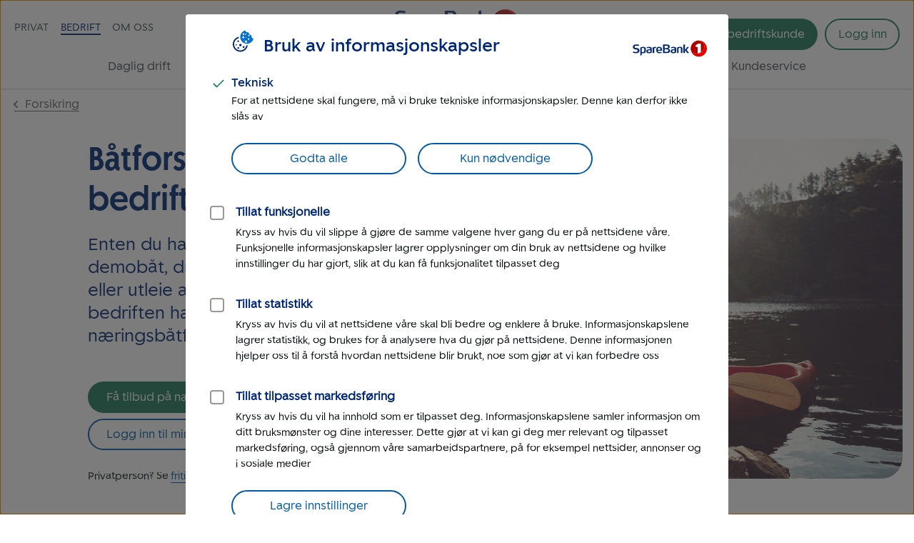

--- FILE ---
content_type: text/html; charset=UTF-8
request_url: https://www.sparebank1.no/nb/sor-norge/bedrift/bedriftsforsikring/yrkesbatforsikring.html
body_size: 20114
content:
<!doctype html>


<html lang="nb">
<head>

    <meta charset="utf-8"/>
    
        <script>
            try{!function(){var e="Expected a function",t=NaN,n="[object Symbol]",r=/^\s+|\s+$/g,i=/^[-+]0x[0-9a-f]+$/i,o=/^0b[01]+$/i,a=/^0o[0-7]+$/i,c=parseInt,u="object"==typeof global&&global&&global.Object===Object&&global,s="object"==typeof self&&self&&self.Object===Object&&self,f=u||s||Function("return this")(),l=Object.prototype.toString,p=Math.max,v=Math.min,g=function(){return f.Date.now()};function m(t,n,r){var i,o,a,c,u,s,f=0,l=!1,m=!1,b=!0;if("function"!=typeof t)throw new TypeError(e);function O(e){var n=i,r=o;return i=o=void 0,f=e,c=t.apply(r,n)}function y(e){var t=e-s;return void 0===s||t>=n||t<0||m&&e-f>=a}function N(){var e,t,r=g();if(y(r))return w(r);u=setTimeout(N,(t=n-((e=r)-s),m?v(t,a-(e-f)):t))}function w(e){return u=void 0,b&&i?O(e):(i=o=void 0,c)}function x(){var e,t=g(),r=y(t);if(i=arguments,o=this,s=t,r){if(void 0===u)return f=e=s,u=setTimeout(N,n),l?O(e):c;if(m)return u=setTimeout(N,n),O(s)}return void 0===u&&(u=setTimeout(N,n)),c}return n=d(n)||0,h(r)&&(l=!!r.leading,a=(m="maxWait"in r)?p(d(r.maxWait)||0,n):a,b="trailing"in r?!!r.trailing:b),x.cancel=function(){void 0!==u&&clearTimeout(u),f=0,i=s=o=u=void 0},x.flush=function(){return void 0===u?c:w(g())},x}function h(e){var t=typeof e;return!!e&&("object"==t||"function"==t)}function d(e){if("number"==typeof e)return e;if("symbol"==typeof(u=e)||(s=u)&&"object"==typeof s&&l.call(u)==n)return t;var u,s;if(h(e)){var f="function"==typeof e.valueOf?e.valueOf():e;e=h(f)?f+"":f}if("string"!=typeof e)return 0===e?e:+e;e=e.replace(r,"");var p=o.test(e);return p||a.test(e)?c(e.slice(2),p?2:8):i.test(e)?t:+e}var b,O,y,N,w=(b=function(){function e(e){return!isNaN(parseFloat(e))&&isFinite(e)}function t(e){return e.charAt(0).toUpperCase()+e.substring(1)}function n(e){return function(){return this[e]}}var r=["isConstructor","isEval","isNative","isToplevel"],i=["columnNumber","lineNumber"],o=["fileName","functionName","source"],a=r.concat(i,o,["args"]);function c(e){if(e instanceof Object)for(var n=0;n<a.length;n++)e.hasOwnProperty(a[n])&&void 0!==e[a[n]]&&this["set"+t(a[n])](e[a[n]])}c.prototype={getArgs:function(){return this.args},setArgs:function(e){if("[object Array]"!==Object.prototype.toString.call(e))throw new TypeError("Args must be an Array");this.args=e},getEvalOrigin:function(){return this.evalOrigin},setEvalOrigin:function(e){if(e instanceof c)this.evalOrigin=e;else{if(!(e instanceof Object))throw new TypeError("Eval Origin must be an Object or StackFrame");this.evalOrigin=new c(e)}},toString:function(){return(this.getFunctionName()||"{anonymous}")+"("+(this.getArgs()||[]).join(",")+")"+(this.getFileName()?"@"+this.getFileName():"")+(e(this.getLineNumber())?":"+this.getLineNumber():"")+(e(this.getColumnNumber())?":"+this.getColumnNumber():"")}};for(var u=0;u<r.length;u++)c.prototype["get"+t(r[u])]=n(r[u]),c.prototype["set"+t(r[u])]=function(e){return function(t){this[e]=Boolean(t)}}(r[u]);for(var s=0;s<i.length;s++)c.prototype["get"+t(i[s])]=n(i[s]),c.prototype["set"+t(i[s])]=function(t){return function(n){if(!e(n))throw new TypeError(t+" must be a Number");this[t]=Number(n)}}(i[s]);for(var f=0;f<o.length;f++)c.prototype["get"+t(o[f])]=n(o[f]),c.prototype["set"+t(o[f])]=function(e){return function(t){this[e]=String(t)}}(o[f]);return c}(),O=/(^|@)\S+\:\d+/,y=/^\s*at .*(\S+\:\d+|\(native\))/m,N=/^(eval@)?(\[native code\])?$/,{parse:function(e){if(void 0!==e.stacktrace||void 0!==e["opera#sourceloc"])return this.parseOpera(e);if(e.stack&&e.stack.match(y))return this.parseV8OrIE(e);if(e.stack)return this.parseFFOrSafari(e);throw new Error("Cannot parse given Error object")},extractLocation:function(e){if(-1===e.indexOf(":"))return[e];var t=/(.+?)(?:\:(\d+))?(?:\:(\d+))?$/.exec(e.replace(/[\(\)]/g,""));return[t[1],t[2]||void 0,t[3]||void 0]},parseV8OrIE:function(e){return e.stack.split("\n").filter(function(e){return!!e.match(y)},this).map(function(e){e.indexOf("(eval ")>-1&&(e=e.replace(/eval code/g,"eval").replace(/(\(eval at [^\()]*)|(\)\,.*$)/g,""));var t=e.replace(/^\s+/,"").replace(/\(eval code/g,"(").split(/\s+/).slice(1),n=this.extractLocation(t.pop()),r=t.join(" ")||void 0,i=["eval","<anonymous>"].indexOf(n[0])>-1?void 0:n[0];return new b({functionName:r,fileName:i,lineNumber:n[1],columnNumber:n[2],source:e})},this)},parseFFOrSafari:function(e){return e.stack.split("\n").filter(function(e){return!e.match(N)},this).map(function(e){if(e.indexOf(" > eval")>-1&&(e=e.replace(/ line (\d+)(?: > eval line \d+)* > eval\:\d+\:\d+/g,":$1")),-1===e.indexOf("@")&&-1===e.indexOf(":"))return new b({functionName:e});var t=/((.*".+"[^@]*)?[^@]*)(?:@)/,n=e.match(t),r=n&&n[1]?n[1]:void 0,i=this.extractLocation(e.replace(t,""));return new b({functionName:r,fileName:i[0],lineNumber:i[1],columnNumber:i[2],source:e})},this)},parseOpera:function(e){return!e.stacktrace||e.message.indexOf("\n")>-1&&e.message.split("\n").length>e.stacktrace.split("\n").length?this.parseOpera9(e):e.stack?this.parseOpera11(e):this.parseOpera10(e)},parseOpera9:function(e){for(var t=/Line (\d+).*script (?:in )?(\S+)/i,n=e.message.split("\n"),r=[],i=2,o=n.length;i<o;i+=2){var a=t.exec(n[i]);a&&r.push(new b({fileName:a[2],lineNumber:a[1],source:n[i]}))}return r},parseOpera10:function(e){for(var t=/Line (\d+).*script (?:in )?(\S+)(?:: In function (\S+))?$/i,n=e.stacktrace.split("\n"),r=[],i=0,o=n.length;i<o;i+=2){var a=t.exec(n[i]);a&&r.push(new b({functionName:a[3]||void 0,fileName:a[2],lineNumber:a[1],source:n[i]}))}return r},parseOpera11:function(e){return e.stack.split("\n").filter(function(e){return!!e.match(O)&&!e.match(/^Error created at/)},this).map(function(e){var t,n=e.split("@"),r=this.extractLocation(n.pop()),i=n.shift()||"",o=i.replace(/<anonymous function(: (\w+))?>/,"$2").replace(/\([^\)]*\)/g,"")||void 0;i.match(/\(([^\)]*)\)/)&&(t=i.replace(/^[^\(]+\(([^\)]*)\)$/,"$1"));var a=void 0===t||"[arguments not available]"===t?void 0:t.split(",");return new b({functionName:o,args:a,fileName:r[0],lineNumber:r[1],columnNumber:r[2],source:e})},this)}});window.onerror=function(t,n,r){var i=!0,o=!0;if("function"!=typeof t)throw new TypeError(e);return h(r)&&(i="leading"in r?!!r.leading:i,o="trailing"in r?!!r.trailing:o),m(t,n,{leading:i,maxWait:n,trailing:o})}(function(e,t,n,r,i){var o,a;i&&(o=w.parse(i)),window.location&&window.location.href&&(a=window.location.href),function(e){try{var t=new XMLHttpRequest;t.open("POST","/LogServlet",!0),t.setRequestHeader("Content-Type","application/x-www-form-urlencoded; charset=UTF-8"),t.send("javascriptError="+encodeURI(e))}catch(e){}}(JSON.stringify({userAgent:navigator.userAgent,url:a,logger:"apne_nettsider",message:e,source:t,lineno:n,colno:r,stacktrace:o}))},200)}()}catch(e){}
        </script>
    
    
    

    

    

    <meta http-equiv="X-UA-Compatible" content="IE=edge"/>
    <meta name="viewport" content="width=device-width, height=device-height, initial-scale=1, user-scalable=yes"/>
    <meta name="keywords" content="Bedriftsforsikringer"/>
    <meta name="description" content="Enten du har en taxibåt, demobåt, driver med havrafting eller utleie av kajakker bør bedriften ha en egen båtforsikring."/>
    

    
        <meta itemprop="category" content="produkter"/>
    
        <meta itemprop="category" content="bedriftsforsikringer"/>
    

    <meta property="og:url" content="https://www.sparebank1.no/nb/sor-norge/bedrift/bedriftsforsikring/yrkesbatforsikring.html"/>
    <meta property="og:title" content="Båtforsikring bedrift"/>
    <meta property="og:description" content="Enten du har en taxibåt, demobåt, driver med havrafting eller utleie av kajakker bør bedriften ha en egen båtforsikring."/>
    <meta property="og:image" content="https://www.sparebank1.no/content/dam/SB1/foto/profilbilder-liggende/par-i-kajakk.jpg.thumb.1280.1280.jpg"/>
    <meta property="og:type" content="article"/>

    <meta property="article:published_time" content="23.6.2025"/>
    <meta property="article:modified_time" content="23.6.2025"/>

    <meta name="twitter:title" content="Båtforsikring bedrift"/>
    <meta name="twitter:description" content="Enten du har en taxibåt, demobåt, driver med havrafting eller utleie av kajakker bør bedriften ha en egen båtforsikring."/>
    
    <meta name="twitter:card" content="summary_large_image"/>

    
    
    

    
    <link rel="preload" as="font" href="/etc.clientlibs/settings/wcm/designs/sb1/nettsider/clientlib_base/resources/fonts/SpareBank1-Medium-Web.woff2" type="font/woff2" crossorigin/>
    <link rel="preload" as="font" href="/etc.clientlibs/settings/wcm/designs/sb1/nettsider/clientlib_base/resources/fonts/SpareBank1-Regular-Web.woff2" type="font/woff2" crossorigin/>
    <link rel="preload" as="font" href="/etc.clientlibs/settings/wcm/designs/sb1/nettsider/clientlib_base/resources/fonts/SpareBank1-Title-Medium-Web.woff2" type="font/woff2" crossorigin/>

    <link rel="shortcut icon" type="image/png" href="/etc.clientlibs/settings/wcm/designs/sb1/nettsider/clientlib_base/resources/favicon.png"/>
    <link rel="apple-touch-icon" href="/etc.clientlibs/settings/wcm/designs/sb1/nettsider/clientlib_base/resources/apple-touch-icon.png"/>
    <link rel="canonical" href="https://www.sparebank1.no/nb/bank/bedrift/bedriftsforsikring/yrkesbatforsikring.html"/>
    <link rel="stylesheet" href="/etc.clientlibs/settings/wcm/designs/sb1/nettsider/clientlib_base.1156845047.css" type="text/css"/>
    <title>Båtforsikring bedrift | SpareBank 1 Sør-Norge</title>
    
    <!-- aem02-02 - 5.140.1 -->
    

    <script type="text/javascript">
        var _satellite = {
            track: function() {}
        }
    </script>

    

    
</head>



<body class="ffe-body-text">
    
    
    
    
        
        

        
        
        

<script>
    window.SB1 = {
        config: {
            app: {
                logServlet: '/bin/logservlet',
                param1: "",
                param2: "all",
                param3: '',
                sendToBank: "",
                sendToBankList: "empty",
                sendToBankClose: "",
                sendToBankDelay: "",
                loggedInRedirectEnabled: "true",
                urlList: "LogServlet,/bin/logservlet,/bin,/content/dam,/dynres,/restportal,static,/innhold,services.cicero.no,/kjopsprosess,/api/common/banking/skjema,/nettmote,.boost.ai/,https://publish.ne.cision.com/Subscription/Subscribe,dpm.demdex.net,sparebank1.d3.sc.omtrdc.net,/solr,/sb1-dialoghub,/openapi,edge.adobedc.net,/api/tracking/webbehavior,/pm-boliglan/,/api/personal/",
                loginRedirectTimeout: "300000",
                isLoginIframeCheckEnabled: "true",
                pmLoginEnabledBanksList: "bank,gudbrandsdal,hallingdal,helgeland,lom-skjaak,nord-norge,nordmore,ringerike-hadeland,smn,sr-bank,sorost,ostfold-akershus,ostlandet,sogn-fjordane,sor-norge",
                chatDefaultOpen: "",
                enableWebTracker: "true",
                enableAlloyTarget: "true",
                enableSendConsent: "false", // To be removed when we have streamed the consents for a period of time
                enableActivityMap: "false", // To be removed when we have tested Activitymap for å while
                adobeEdgeIdBank: "988645bb-64d8-42b3-bf6d-b41d57420b5d",
                version: "5.140.1",
            },
            user: {
                language: "nb",
            },
            global: {
                logAjax: false,
            },
            urls: {
                marketPage: "/content/sites/sb1/nb/sor-norge/bedrift.html",
                gotoNettbank: '',
            },
            server: {},
            sites: {},
            page: {
                tagVariables: "sb1:meta\/produkter\/bedriftsforsikringer",
                pageType: "Produkt",
                market: "Bedrift",
                marketName: "bedrift",
                brand: "sb1",
                products: [
                    {
                        name: "Båtforsikring bedrift",
                        category: "Forsikring",
                    },
                ],
                is404Page: "false",
            },
            bank: {
                bankSemanticUrl: "sor-norge",
                bankShortName: "sor-norge",
                bankName: "SpareBank 1 Sør-Norge",
                defaultLanguage: "nb",
            },
        },
    };
</script>

        
<script>
        digitalData = {
            content: {
                BU: "SpareBank 1",
                subBrand: "sor\u002Dnorge",
                language: "nb",
                page: "sb1|nb|sor\u002Dnorge|bedrift|bedriftsforsikring|yrkesbatforsikring",
                section1: "bedrift",
                section2: "bedrift|bedriftsforsikring",
                section3: "bedrift|bedriftsforsikring|yrkesbatforsikring",
                section4: "bedrift|bedriftsforsikring|yrkesbatforsikring",
                errorpages: "Nei",
                pagetype: "Produkt",
                tags: "sb1:meta\/produkter\/bedriftsforsikringer",
                application: "sb1-nettsider"
            }
        };
</script>

        <noscript>
            <div>For at du skal kunne se innhold på SpareBank 1s nettsider optimalt, må du aktivere javascript i din nettleser.</div>
        </noscript>

        <div id="outer-main-wrap" class="main-wrap">
            
            
            <nav class="page-nav">
    <a href="#main-menu" class="visually-hidden focusable">Til hovedmeny</a>

    <a href="#main-content" class="visually-hidden focusable">Til hovedinnhold</a>
</nav>
            


    <aside aria-label="Melding" role="complementary">
        <div class="global-message">
            <div class="li-information-message-blue js-ie-message-item hide" role="alert" aria-live="assertive" data-id="ie-no-longer-supported" data-button="Lukk">
                
            </div>
            
        </div>
    </aside>


<header class="header">
    
    
    
    
    
    <div class="header__wrap">
        <div class="header__content  aem-main-container">
            <div class="header__top-wrap">
                <a class="header__search-mobile search-toggle" href="?search=" aria-label="Søk" title="Søk">
                    <svg class="header__search-icon header__search-icon--open">
                        <use xmlns:xlink="http://www.w3.org/1999/xlink" xlink:href="/etc.clientlibs/settings/wcm/designs/sb1/nettsider/clientlib_base/resources/images/symbol/ffe-icons.svg#forstorrelsesglass-ikon"></use>
                    </svg>
                    <svg class="header__search-icon header__search-icon--close">
                        <use xmlns:xlink="http://www.w3.org/1999/xlink" xlink:href="/etc.clientlibs/settings/wcm/designs/sb1/nettsider/clientlib_base/resources/images/symbol/ffe-icons.svg#kryss-ikon"></use>
                    </svg>
                </a>

                <div class="header__logo">
<a href="/nb/sor-norge/bedrift.html">
    
    
    

    
        
    
        
    <picture>
        <img aria-hidden="false" width="180" height="50" src="/content/dam/SB1/ikoner/GUI-ikoner/logo-sparebank1-sor-norge.svg" alt="Tilbake til forsiden for Bedrift - SpareBank 1 Sør-Norge" class="inline-svg responsive "/>
    </picture>
    <link rel="image_src" itemprop="image"/>

        
    
    

        
    
    
    
    

</a></div>

                <button href="#" class="hamburger-wrapper" aria-hidden="false" aria-expanded="false" aria-label="Meny">
                    <div class="inner-wrapper">
                        <div class="hamburger"></div>
                    </div>
                </button>

                <div class="header__top-nav">
                    <ul>
                        <li data-title="Privat">
                            <a class="js-nav-link " href="/nb/sor-norge/privat.html">Privat</a>
                        </li>
                    
                        <li data-title="Bedrift">
                            <a class="js-nav-link active" href="/nb/sor-norge/bedrift.html">Bedrift</a>
                        </li>
                    
                        <li data-title="Om oss">
                            <a class="js-nav-link " href="/nb/sor-norge/om-oss.html">Om oss</a>
                        </li>
                    </ul>
                    
                </div>
            </div>

            <div class="header__user-content">
                
                    <div class="language-wrap hide-desktop-only">
                        <svg class="language-icon language-icon--mobile">
                            <use xmlns:xlink="http://www.w3.org/1999/xlink" xlink:href="/etc.clientlibs/settings/wcm/designs/sb1/nettsider/clientlib_base/resources/images/symbol/ffe-icons.svg#globe-ikon"></use>
                        </svg>
                        <label for="language-selection" class="visually-hidden">Språk</label>
                        <select id="language-selection" class="language-selection">
                            <option disabled selected value="">Language</option>
                            <option value="/content/sites/sb1/en/sor-norge/corporate.html" data-locale="en">English</option>
                            <option value="/content/sites/sb1/nb/sor-norge/bedrift.html" data-locale="no_NO">Norsk</option>
                            
                        </select>
                    </div>
                    <div class="language hide-phone-tablet language--1024">
                        <button id="js-language-btn" class="language-btn" aria-controls="js-language-list" aria-expanded="false">
                            <span class="ffe-button__label">
                                <svg class="language-icon ffe-button__icon">
                                    <use xmlns:xlink="http://www.w3.org/1999/xlink" xlink:href="/etc.clientlibs/settings/wcm/designs/sb1/nettsider/clientlib_base/resources/images/symbol/ffe-icons.svg#globe-ikon"></use>
                                </svg>
                            </span>
                            <label class="visually-hidden">Language</label>
                        </button>
                        <ul id="js-language-list" class="language-list hide">
                            <li>
                                <a class="js-language-list__item" href="/en/sor-norge/corporate.html" id="lang-en" data-locale="en">English</a>
                            </li>
                            <li>
                                <a class="js-language-list__item" href="/nb/sor-norge/bedrift.html" id="lang-nb" data-locale="no_NO">Norsk</a>
                            </li>
                            
                        </ul>
                    </div>
                

                <button aria-controls="search-area" class="header__search-desktop search-toggle " aria-label="Søk">
                    <svg class="header__search-icon header__search-icon--open">
                        <use xmlns:xlink="http://www.w3.org/1999/xlink" xlink:href="/etc.clientlibs/settings/wcm/designs/sb1/nettsider/clientlib_base/resources/images/symbol/ffe-icons.svg#forstorrelsesglass-ikon"></use>
                    </svg>
                    <span>Søk</span>
                </button>

                <div class=" menu-actions">
                    
                    
                    

                    <div id="header-bli-kunde" class="button">
                        <div class="button-wrapper">
                            
                                <a onclick="" href="/nb/sor-norge/bedrift/tips-og-rad/bli-bedriftskunde.html" class="ffe-button ffe-button--action btn-bli-kunde ">Bli bedriftskunde</a>
                            
                            
                        </div>
                        
                    </div>

                    







    

    

    

    

    

    

    

    

    

    

    

    

    

    

    


<div id="login" class="user-buttons todo-handle" data-gotourl="https://www.sparebank1.no/sor-norge/nettbank-bedrift/avtale/velg-avtale?fromLogin=true">
    

    
        <a id="login-button" class="login-button--default login-btn login" href="/nb/sor-norge/bedrift/innlogging.html">
            <span>Logg inn</span>
        </a>
    

    <a id="nettbank-button" class="goto-btn to-bank-button login-buttons" href="#/">
        <span>Til nettbank</span>
    </a>

    <a id="forsikring-button" class="goto-btn to-forsikring login-buttons" href="https://kundeforsikring.sparebank1.no">
        <span>Til forsikring</span>
    </a>

    <button id="logout-button" class="logout-btn login-buttons" data-logout-url="/content/sites/sb1/nb/sor-norge/bedrift/innlogging/logget-ut.html">
        <span>Logg ut</span>
    </button>
</div>

<script type="text/javascript">
    (function () {
        try {
            var loginSection = document.getElementById('login');
            var nettBankButton = document.getElementsByClassName('to-bank-button')[0];
            var loginButton = document.getElementById('login-button');
            var bank = window.SB1 ? window.SB1.config.bank.bankShortName : '';

            var xhttp = new XMLHttpRequest();
            xhttp.open('GET', '/openapi/nettsider/ressurser/' + bank + '/user', true);

            xhttp.onreadystatechange = function () {
                if (this.readyState == 4) {
                    if (this.status == 200) {
                        var result = JSON.parse(this.responseText);

                        if (result.authenticated) {
                            loginSection.dataset['authenticated'] = 'true';
                            showButton(document.getElementById('logout-button'));
                            addClass(loginSection, 'mobile-border');

                            var realms = result.realms;
                            if (realms.length > -1) {
                                var i = 0;
                                //Viser kun en knapp denne runden
                                //tilrettelegger for flere knapper i neste runde

                                if (realms[i] == 'nettbank-bm') {
                                    var nettbankUrl = '/' + result.bank + '/nettbank-bedrift/forside';
                                    var isMobilBank = nettBankButton.id === 'mobilbank-button';
                                    if (isMobilBank) {
                                        nettbankUrl = nettBankButton.href;
                                    } else {
                                        nettBankButton.href = nettbankUrl;
                                    }

                                    setGotoNettbankConf(nettbankUrl);
                                    showButton(nettBankButton);
                                } else if (realms[i] == 'nettbank-pm' || realms[i] == 'finansieringsselskap-pm') {
                                    var toBank = result.bank || bank;
                                    nettBankButton.href = '/' + toBank + '/nettbank-privat/oversikt';
                                    setGotoNettbankConf('/' + toBank + '/nettbank-privat/oversikt');

                                    //DIG-116242 Skjule "Til nettbank" for SB1 forvaltning
                                    if (window.location.href && window.location.href.indexOf('sb1-forvaltning') == -1) {
                                        showButton(nettBankButton);
                                    }
                                } else if (realms[i] == 'forsikring-pm') {
                                    showButton(document.getElementById('forsikring-button'));
                                }

                                //Skjuler login knapp
                                loginButton.style.display = 'none';
                                var loginButtonApp = document.getElementById('login-button-app');
                                if (loginButtonApp) {
                                    loginButtonApp.style.display = 'none';
                                    loginButtonApp.setAttribute('aria-hidden', true);
                                }

                                //Bli kunde button
                                var bliKundeBtn = document.getElementById('header-bli-kunde');
                                if (bliKundeBtn) {
                                    bliKundeBtn.style.display = 'none';
                                }
                            }
                            window.SB1.config.user.authenticated = true;
                        } else {
                            setGotoNettbankConf(loginButton.href);
                            window.SB1.config.user.authenticated = false;
                        }
                    } else {
                        setGotoNettbankConf(loginButton.href);
                        window.SB1.config.user.authenticated = false;
                    }
                }
            };
            xhttp.send();

            function showButton(btn) {
                addClass(btn, 'login-buttons__show');
            }

            function setGotoNettbankConf(sUrl) {
                window.SB1.config.urls.gotoNettbank = sUrl;
            }

            function addClass(obj, name) {
                var arr;
                arr = obj.className.split(' ');
                if (arr.indexOf(name) == -1) {
                    obj.className += ' ' + name;
                }
            }
        } catch (exception) {
            document.getElementById('login-button').style.display = 'flex';
        }
    })();
</script>

                    
                </div>
            </div>

            <nav id="main-menu" class="header__main-nav " aria-label="Hovedmeny" tabindex="-1">
                <ul>
                    <li>
                        <a class=" js-nav-link" href="/nb/sor-norge/bedrift/daglig-drift.html">Daglig drift</a>
                    </li>
                
                    <li>
                        <a class=" js-nav-link" href="/nb/sor-norge/bedrift/regnskap.html">Regnskap</a>
                    </li>
                
                    <li>
                        <a class=" js-nav-link" href="/nb/sor-norge/bedrift/lan-finansiering.html">Finansiering</a>
                    </li>
                
                    <li>
                        <a class="active js-nav-link" href="/nb/sor-norge/bedrift/bedriftsforsikring.html">Forsikring</a>
                    </li>
                
                    <li>
                        <a class=" js-nav-link" href="/nb/sor-norge/bedrift/pensjon.html">Pensjon</a>
                    </li>
                
                    <li>
                        <a class=" js-nav-link" href="/nb/sor-norge/bedrift/sparing-investering.html">Sparing og investering</a>
                    </li>
                
                    <li>
                        <a class=" js-nav-link" href="/nb/sor-norge/bedrift/starte-bedrift.html">Starte bedrift</a>
                    </li>
                
                    <li>
                        <a class=" js-nav-link" href="/nb/sor-norge/bedrift/kundeservice.html">Kundeservice</a>
                    </li>
                
                    
                
                    
                </ul>
            </nav>
        </div>
    </div>

</header>


    
    <div id="search-area" class="search-overlay hide " aria-expanded="false" aria-live="polite" role="search">
        <div class="full-width-wrap">
            <div class="aem-main-container search-overlay__close">
                <button tabindex="0" class="search-overlay__close-btn js-search-close">
                    <span class="ffe-strong-text">Lukk</span>
                    <svg focusable="false">
                        <use xmlns:xlink="http://www.w3.org/1999/xlink" xlink:href="/etc.clientlibs/settings/wcm/designs/sb1/nettsider/clientlib_base/resources/images/symbol/ffe-icons.svg#kryss-ikon"></use>
                    </svg>
                </button>
            </div>
        </div>  
        
        <div id="search-app" data-no-personal-info="Ikke skriv personlig informasjon i søkefeltet." data-no-result-text="Ingen treff på" data-facet-label="Vis resultater fra" data-try-again-text="Fant du ikke svar? Prøv igjen" data-searching-text="Søker" data-search-title="Hva lurer du på?" data-customer-service-text="Eller prøv kundeservice" data-market="Bedrift"></div>
    </div>



            <main id="main-content" class="main js-productpage productpage" tabindex="-1">
    
    
    <div class="aem-main-container to-parent">
        <a class="ffe-link-text to-parent__link  " href="/nb/sor-norge/bedrift/bedriftsforsikring.html">
            <svg class="to-parent__link-icon ">
                <use xmlns:xlink="http://www.w3.org/1999/xlink" xlink:href="/etc.clientlibs/settings/wcm/designs/sb1/nettsider/clientlib_base/resources/images/symbol/ffe-icons.svg#chevron-ikon"></use>
            </svg>
            Forsikring
        </a>
    </div>




    
    
    
    <div class="columns-grid parbase color-fillable">






















<div class="columns-grid__wrap " style="background-color: #FFFFFF">
    <div class="ffe-grid ffe-grid--gap-none columns-grid--width  ">
        
        <div class="ffe-grid__row columns-grid__row columns-grid__row--col-12 ">
            <div class="columns-grid__column ffe-grid__col--sm-12 ffe-grid__col--md-6 ffe-grid__col--lg-4 ffe-grid__col--lg-offset-1 ">
                <div class="columns-grid__content columns-grid__content--middle">
                    
                    
    
    
    
    <div class="text">




<div class="aem-component-container text-container">
    
    
        
        
        
            <div class="text-wrapper ">
                
                    <h1>Båtforsikring bedrift<br />
</h1>
<p><span class="lead-blue">Enten du har en taxibåt, demobåt, driver med havrafting eller utleie av kajakker bør bedriften ha en egen næringsbåtforsikring.<br />
 </span></p>

                
            </div>
        

        

        
    
</div>
</div>


    
    
    
    <div class="button-list-container parbase"><div class="aem-component-container button-list-container--left">
    
    
    
    
    
    <div class="button parbase">

<div class="aem-component-container">
    
        
    

    
    
    

    
    

    <div class="button-wrapper center">
        <a onclick="" class="action-btn ffe-button ffe-button--action     id-1887939568 " href="/nb/sor-norge/bedrift/bedriftsforsikring/kontakt-meg.html" rel="">
            <span class="ffe-button__label">Få tilbud på næringsbåtforsikring
                </span>
                
            </span>
        </a>
        
    </div>

    
    
    
        

        
    
    



    

    
</div>
</div>


    
    
    
    <div class="button parbase">

<div class="aem-component-container">
    
        
    

    
    
    

    
    

    <div class="button-wrapper left">
        <a onclick="" class="secondary-btn ffe-button ffe-button--secondary     id-1889427059 " href="https://forsikring-bedrift.sparebank1.no/" rel="">
            <span class="ffe-button__label">Logg inn til mine bedriftsforsikringer
                </span>
                
            </span>
        </a>
        
    </div>

    
    
    
        

        
    
    



    

    
</div>
</div>


</div></div>


    
    
    
    <div class="text">




<div class="aem-component-container text-container">
    
    
        
        
        
            <div class="text-wrapper ">
                
                    <p><span class="subtle-text">Privatperson? Se <a href="/nb/sor-norge/privat/forsikring/batforsikring.html">fritidsbåtforsikring</a></span></p>

                
            </div>
        

        

        
    
</div>
</div>


                </div>
            </div>
            <div class="columns-grid__column ffe-grid__col--sm-12 ffe-grid__col--md-6 ffe-grid__col--lg-7 columns-grid__column--first">
                <div class="columns-grid__content columns-grid__content--start">
                    
                    
    
    
    
    <div class="image parbase">

<div class="aem-component-container image--all-rounded-small">
      
            
    
    

    
        
        
    
    
                    

    
    

    
        <div class=" image-ratio" style="; aspect-ratio: auto 1180.0/787.0">
            <div class="image-wrapper" style="padding-top:calc(0.6669491525423729*100%);">
                
                
                    <picture>
                        <source srcset="/content/dam/SB1/foto/profilbilder-liggende/par-i-kajakk.jpg.thumb.1280.1280.jpg" media="(min-width: 769px)"/>
                        <source srcset="/content/dam/SB1/foto/profilbilder-liggende/par-i-kajakk.jpg.thumb.768.768.jpg" media="(max-width: 768px)"/>
                        <img aria-hidden="false" width="1180.0" height="787.0" alt="par som har leid kanoer av utleiebedrift og er på vei ut fra strandkanten" class="responsive " src="/content/dam/SB1/foto/profilbilder-liggende/par-i-kajakk.jpg.thumb.1280.1280.jpg"/>
                    </picture>
                
            </div>
        </div>
    

    
    
    
    

      
</div></div>


                </div>
            </div>
            
            
        </div>

        
    </div>
</div></div>


    
    
    
    <div class="usp parbase">



<div class="usp-wrap ">

        

        
       
        

        
            <div class="usp-item">
                <div class="usp-item__icon">
                    <svg class="usp-icon">
                        <use xmlns:xlink="http://www.w3.org/1999/xlink" xlink:href="/etc.clientlibs/settings/wcm/designs/sb1/nettsider/clientlib_base/resources/images/symbol/ffe-icons.svg#hake-stjerne-ikon"></use>
                    </svg>
                </div>
                <div class="usp-item__text">Dekker hele tapet hvis båten blir totalskadet.</div>
            </div>
        
            <div class="usp-item">
                <div class="usp-item__icon">
                    <svg class="usp-icon">
                        <use xmlns:xlink="http://www.w3.org/1999/xlink" xlink:href="/etc.clientlibs/settings/wcm/designs/sb1/nettsider/clientlib_base/resources/images/symbol/ffe-icons.svg#hake-stjerne-ikon"></use>
                    </svg>
                </div>
                <div class="usp-item__text">Dekker vrakfjerning hvis det er pålagt av myndighetene.</div>
            </div>
        
            <div class="usp-item">
                <div class="usp-item__icon">
                    <svg class="usp-icon">
                        <use xmlns:xlink="http://www.w3.org/1999/xlink" xlink:href="/etc.clientlibs/settings/wcm/designs/sb1/nettsider/clientlib_base/resources/images/symbol/ffe-icons.svg#hake-stjerne-ikon"></use>
                    </svg>
                </div>
                <div class="usp-item__text">Dekker skader på passasjer og mannskap.</div>
            </div>
        
</div>
</div>


    
    
    
    <div class="columns-grid parbase color-fillable">






















<div class="columns-grid__wrap " style=" ">
    <div class="ffe-grid ffe-grid--gap-none columns-grid--width  ">
        
        <div class="ffe-grid__row columns-grid__row columns-grid__row--col-12 ">
            <div class="columns-grid__column ffe-grid__col--sm-12 ffe-grid__col--md-6 ffe-grid__col--lg-7 ffe-grid__col--lg-offset-0 columns-grid__column--first">
                <div class="columns-grid__content columns-grid__content--middle">
                    
                    
    
    
    
    <div class="text">




<div class="aem-component-container text-container">
    
    
        
            <div class="text-wrapper max-width " style="max-width: 800px; ">
                <h2 style="text-align: left;">Hva dekker næringsbåtforsikring?</h2>
<p>Båtforsikringen er tilpasset bedrifter som eier og bruker båter i næringsvirksomhet, som eksempelvis bedrifter i turistnæringen og arbeidsbåter som brukes til å frakte materialer og personell. I tillegg dekkes demobåter for bedrifter som selger båter.</p>
<p><span class="subtle-text">Oversikten er forenklet. Se <a href="#vilkar">vilkår </a>for detaljer.</span><br />
</p>

            </div>
        
        
        

        

        
    
</div>
</div>


                </div>
            </div>
            <div class="columns-grid__column ffe-grid__col--sm-12 ffe-grid__col--md-6 ffe-grid__col--lg-5 ">
                <div class="columns-grid__content columns-grid__content--start">
                    
                    
    
    
    
    <div class="image parbase">

<div class="aem-component-container image--all-rounded-small">
      
            
    
    

    
        
        
    
    
                    

    
    

    
        <div class="image-center image-ratio" style="; aspect-ratio: auto 1199.0/800.0">
            <div class="image-wrapper" style="padding-top:calc(0.6672226855713094*100%);">
                <noscript class="lazyload lazyload--image">
                    <img aria-hidden="false" src="/content/dam/SB1/foto/profilbilder-liggende/mann-gutt-i-kajakk-vinker.jpg.thumb.1280.1280.jpg" width="1199.0" height="800.0" alt="far med barn har leid en robåt og er ute å fisker" class="responsive " data-lazy-smallsrc="/content/dam/SB1/foto/profilbilder-liggende/mann-gutt-i-kajakk-vinker.jpg.thumb.768.768.jpg" data-lazy-largesrc="/content/dam/SB1/foto/profilbilder-liggende/mann-gutt-i-kajakk-vinker.jpg.thumb.1280.1280.jpg" data-lazy-breakpoint="768px"/>    
                </noscript>
                
            </div>
        </div>
    

    
    
    
    

      
</div></div>


                </div>
            </div>
            
            
        </div>

        
    </div>
</div></div>


    
    
    
    <div class="comparison parbase">






<div class="comparison--hide-desktop comparison__filter-container" aria-hidden="false">
    <div class="ffe-tab-group comparison__filter-tabgroup" role="radiogroup" aria-label="Hva dekker næringsbåtforsikring?" id="filter__comparison_3d10">
        
    <button data-index="0" tabindex="0" type="button" role="radio" class="ffe-tab-button comparison__filter-button ffe-tab-button--selected comparison__filter-button--active" data-column="col1" data-id="col1__comparison_3d10" aria-selected="true">
        Kasko
    </button>

        
    

        
    

        
    

    </div>
</div>



<table class="comparison-table ffe-table ffe-table--condensed ffe-table--small-header ffe-table--columns-sm ffe-table--breakpoint-none comparison-table__3cols " id="comparison_3d10" aria-label="Hva dekker næringsbåtforsikring?">
    <caption class="ffe-table__caption">
        Hva dekker næringsbåtforsikring?
    </caption>
    <thead class="ffe-table__head">
        <tr class="ffe-table__row">
            <th class="ffe-table__heading comparison-table__header comparison-table__row-header" colspan="2" scope="col" id="mainHeader">
                <span class="ffe-table__content ffe-h6">Om forsikringen</span>
            </th>
            <td class="comparison--hide-desktop"></td>
            
    <th class="ffe-table__heading comparison-table__header comparison--hide-mobile header-col1__comparison_3d10" scope="col" id="header-col1__comparison_3d10">
        
        <span class="ffe-table__content ffe-h6">Kasko</span>
    </th>

            
    

            
    

            
    

        </tr>
    </thead>

    <tbody>
        
            
                
    
    
    
    <div class="comparison-row">
    
    
    
    
    
    
    
    <tr class="ffe-table__row ffe-table__row-expandable comparison-table__expandable" id="comparison_3d10_comparison_row_6315">
        <td class="ffe-table__cell ffe-table__cell--collapsed comparison-table--expand">
            <span class="ffe-table__content ffe-table__content--text-left">
                <button aria-expanded="false" aria-controls="text_comparison_3d10_comparison_row_6315" id="btn_comparison_3d10_comparison_row_6315" class="comparison-table__expand-button">
                    <svg viewBox="0 0 200 200" class="ffe-accordion-item__heading-icon comparison-table__expand-icon" aria-labelledby="svgtitle_comparison_3d10_comparison_row_6315">
                        <title id="svgtitle_comparison_3d10_comparison_row_6315">Les mer</title>
                        <path d="m16.171492,41.999998c-4.143269,0-8.2852797,1.57464-11.4277496,4.706478-6.3249899,6.283609-6.3249899,16.499474,0,22.803034l84.0286676,83.76282c6.30496,6.30356,16.54928,6.30356,22.87426,0l83.60959-83.26412c6.32499-6.28361,6.32499-16.499477,0-22.803038-6.30496-6.30356-16.55553-6.30356-22.88051,0l-72.13806,71.893768-72.613438-72.373767c-3.14247-3.151781-7.29074-4.725174-11.433999-4.725174h-0.0188z"></path>
                    </svg>
                </button>
            </span>
        </td>
        <th class="ffe-table__cell" scope="row">
            <span class="ffe-table__content ">Hva slags båter forsikres?</span>
        </th>
        <td class="ffe-table__cell comparison-table__content comparison-table__content--icon" data-id="content-col1" data-row="tbody_comparison_3d10_comparison_row_6315">
            <span class="ffe-table__content">
                
    
    
    <img aria-hidden="true" alt="Dekkes av Kasko" class="comparison__icon comparison__icon--on" src="/etc.clientlibs/settings/wcm/designs/sb1/nettsider/clientlib_base/resources/images/material-icons/check.svg"/>
    <span class="visually-hidden">Dekkes av Kasko</span>

    

            </span>
        </td>
        
        
        
    </tr>
    <tr id="text_comparison_3d10_comparison_row_6315" aria-hidden="true" class="comparison-table__expandable-content ffe-table__row ffe-table__row-expandable-content ffe-table__row--collapsed">
        <td colspan="6" class="ffe-table__cell-expandable-content">
            




<div class="aem-component-container text-container">
    
    
        
        
        
            <div class="text-wrapper ">
                
                    <p>Du kan forsikre båter på inntil 15 meter, som har en verdi på inntil 15 millioner kroner.</p>
<p><b>Typiske bruksområder:</b></p>
<ul>
<li>chaterbåt, havrafting (rib), regattaseiling</li>
<li>arbeidsbåt, taxibåt, demobåt</li>
<li>utleie, campingplass, hotell</li>
</ul>
<p><b>Båttyper:</b></p>
<ul>
<li>båt med innenbordsmotor eller utenbordsmotor</li>
<li>seilbåt</li>
<li>rib</li>
<li>robåt/kajakk/kano</li>
<li>husbåt</li>
<li>vannscooter</li>
</ul>

                
            </div>
        

        

        
    
</div>

        </td>
    </tr>



</div>


    
    
    
    <div class="comparison-row">
    
    
    
    
    
    
    
    <tr class="ffe-table__row ffe-table__row-expandable comparison-table__expandable" id="comparison_3d10_comparison_row_11b">
        <td class="ffe-table__cell ffe-table__cell--collapsed comparison-table--expand">
            <span class="ffe-table__content ffe-table__content--text-left">
                <button aria-expanded="false" aria-controls="text_comparison_3d10_comparison_row_11b" id="btn_comparison_3d10_comparison_row_11b" class="comparison-table__expand-button">
                    <svg viewBox="0 0 200 200" class="ffe-accordion-item__heading-icon comparison-table__expand-icon" aria-labelledby="svgtitle_comparison_3d10_comparison_row_11b">
                        <title id="svgtitle_comparison_3d10_comparison_row_11b">Les mer</title>
                        <path d="m16.171492,41.999998c-4.143269,0-8.2852797,1.57464-11.4277496,4.706478-6.3249899,6.283609-6.3249899,16.499474,0,22.803034l84.0286676,83.76282c6.30496,6.30356,16.54928,6.30356,22.87426,0l83.60959-83.26412c6.32499-6.28361,6.32499-16.499477,0-22.803038-6.30496-6.30356-16.55553-6.30356-22.88051,0l-72.13806,71.893768-72.613438-72.373767c-3.14247-3.151781-7.29074-4.725174-11.433999-4.725174h-0.0188z"></path>
                    </svg>
                </button>
            </span>
        </td>
        <th class="ffe-table__cell" scope="row">
            <span class="ffe-table__content ">Hvor gjelder forsikringen?</span>
        </th>
        <td class="ffe-table__cell comparison-table__content comparison-table__content--icon" data-id="content-col1" data-row="tbody_comparison_3d10_comparison_row_11b">
            <span class="ffe-table__content">
                
    
    
    <img aria-hidden="true" alt="Dekkes av Kasko" class="comparison__icon comparison__icon--on" src="/etc.clientlibs/settings/wcm/designs/sb1/nettsider/clientlib_base/resources/images/material-icons/check.svg"/>
    <span class="visually-hidden">Dekkes av Kasko</span>

    

            </span>
        </td>
        
        
        
    </tr>
    <tr id="text_comparison_3d10_comparison_row_11b" aria-hidden="true" class="comparison-table__expandable-content ffe-table__row ffe-table__row-expandable-content ffe-table__row--collapsed">
        <td colspan="6" class="ffe-table__cell-expandable-content">
            




<div class="aem-component-container text-container">
    
    
        
        
        
            <div class="text-wrapper ">
                
                    <p>Fartsområdet omfatter farvann ut til 50 nautiske mil fra fastlandet i Norge, Danmark, Sverige og Finland, med mindre annet er oppgitt i forsikringsbeviset.<br />
</p>

                
            </div>
        

        

        
    
</div>

        </td>
    </tr>



</div>


    
    
    
    <div class="comparison-row">
    
    
    
    
    
    
    
    <tr class="ffe-table__row ffe-table__row-expandable comparison-table__expandable" id="comparison_3d10_comparison_row_3d9b">
        <td class="ffe-table__cell ffe-table__cell--collapsed comparison-table--expand">
            <span class="ffe-table__content ffe-table__content--text-left">
                <button aria-expanded="false" aria-controls="text_comparison_3d10_comparison_row_3d9b" id="btn_comparison_3d10_comparison_row_3d9b" class="comparison-table__expand-button">
                    <svg viewBox="0 0 200 200" class="ffe-accordion-item__heading-icon comparison-table__expand-icon" aria-labelledby="svgtitle_comparison_3d10_comparison_row_3d9b">
                        <title id="svgtitle_comparison_3d10_comparison_row_3d9b">Les mer</title>
                        <path d="m16.171492,41.999998c-4.143269,0-8.2852797,1.57464-11.4277496,4.706478-6.3249899,6.283609-6.3249899,16.499474,0,22.803034l84.0286676,83.76282c6.30496,6.30356,16.54928,6.30356,22.87426,0l83.60959-83.26412c6.32499-6.28361,6.32499-16.499477,0-22.803038-6.30496-6.30356-16.55553-6.30356-22.88051,0l-72.13806,71.893768-72.613438-72.373767c-3.14247-3.151781-7.29074-4.725174-11.433999-4.725174h-0.0188z"></path>
                    </svg>
                </button>
            </span>
        </td>
        <th class="ffe-table__cell" scope="row">
            <span class="ffe-table__content ">Hvem gjelder forsikringen for?</span>
        </th>
        <td class="ffe-table__cell comparison-table__content comparison-table__content--icon" data-id="content-col1" data-row="tbody_comparison_3d10_comparison_row_3d9b">
            <span class="ffe-table__content">
                
    
    
    <img aria-hidden="true" alt="Dekkes av Kasko" class="comparison__icon comparison__icon--on" src="/etc.clientlibs/settings/wcm/designs/sb1/nettsider/clientlib_base/resources/images/material-icons/check.svg"/>
    <span class="visually-hidden">Dekkes av Kasko</span>

    

            </span>
        </td>
        
        
        
    </tr>
    <tr id="text_comparison_3d10_comparison_row_3d9b" aria-hidden="true" class="comparison-table__expandable-content ffe-table__row ffe-table__row-expandable-content ffe-table__row--collapsed">
        <td colspan="6" class="ffe-table__cell-expandable-content">
            




<div class="aem-component-container text-container">
    
    
        
        
        
            <div class="text-wrapper ">
                
                    <p>Næringsbåtforsikringen følger båten, og gjelder også når andre personer enn <a href="/nb/sor-norge/privat/kundeservice/forsikring/hvem-er-forsikringstaker.html">forsikringstaker </a>fører fartøyet.<br />
</p>

                
            </div>
        

        

        
    
</div>

        </td>
    </tr>



</div>


    
    
    
    <div class="comparison-row">
    
    
    
    
    
    
    
    <tr class="ffe-table__row " id="comparison_3d10_comparison_row_831b">
        
        <th class="ffe-table__heading comparison-table__row-header" scope="row" colspan="2">
            <span class="ffe-table__content ffe-h6">Dekninger</span>
        </th>
        <td class="ffe-table__cell comparison-table__content comparison-table__content--icon" data-id="content-col1" data-row="tbody_comparison_3d10_comparison_row_831b">
            <span class="ffe-table__content">
                
     
    
    

            </span>
        </td>
        
        
        
    </tr>
    



</div>


    
    
    
    <div class="comparison-row">
    
    
    
    
    
    
    
    <tr class="ffe-table__row ffe-table__row-expandable comparison-table__expandable" id="comparison_3d10_comparison_row_a2ca">
        <td class="ffe-table__cell ffe-table__cell--collapsed comparison-table--expand">
            <span class="ffe-table__content ffe-table__content--text-left">
                <button aria-expanded="false" aria-controls="text_comparison_3d10_comparison_row_a2ca" id="btn_comparison_3d10_comparison_row_a2ca" class="comparison-table__expand-button">
                    <svg viewBox="0 0 200 200" class="ffe-accordion-item__heading-icon comparison-table__expand-icon" aria-labelledby="svgtitle_comparison_3d10_comparison_row_a2ca">
                        <title id="svgtitle_comparison_3d10_comparison_row_a2ca">Les mer</title>
                        <path d="m16.171492,41.999998c-4.143269,0-8.2852797,1.57464-11.4277496,4.706478-6.3249899,6.283609-6.3249899,16.499474,0,22.803034l84.0286676,83.76282c6.30496,6.30356,16.54928,6.30356,22.87426,0l83.60959-83.26412c6.32499-6.28361,6.32499-16.499477,0-22.803038-6.30496-6.30356-16.55553-6.30356-22.88051,0l-72.13806,71.893768-72.613438-72.373767c-3.14247-3.151781-7.29074-4.725174-11.433999-4.725174h-0.0188z"></path>
                    </svg>
                </button>
            </span>
        </td>
        <th class="ffe-table__cell" scope="row">
            <span class="ffe-table__content ">Ansvar</span>
        </th>
        <td class="ffe-table__cell comparison-table__content comparison-table__content--icon" data-id="content-col1" data-row="tbody_comparison_3d10_comparison_row_a2ca">
            <span class="ffe-table__content">
                
    
    
    <img aria-hidden="true" alt="Dekkes av Kasko" class="comparison__icon comparison__icon--on" src="/etc.clientlibs/settings/wcm/designs/sb1/nettsider/clientlib_base/resources/images/material-icons/check.svg"/>
    <span class="visually-hidden">Dekkes av Kasko</span>

    

            </span>
        </td>
        
        
        
    </tr>
    <tr id="text_comparison_3d10_comparison_row_a2ca" aria-hidden="true" class="comparison-table__expandable-content ffe-table__row ffe-table__row-expandable-content ffe-table__row--collapsed">
        <td colspan="6" class="ffe-table__cell-expandable-content">
            




<div class="aem-component-container text-container">
    
    
        
        
        
            <div class="text-wrapper ">
                
                    <p>Dekker blant annet: </p>
<ul>
<li>ansvar ved skade på personer, og skader du påfører andre personers kjøretøy, eiendom og eiendeler. </li>
<li>Miljøansvar (<a href="/nb/sor-norge/bedrift/bedriftsforsikring/ansvarsforsikring-bedrift/miljoansvar-forsikring.html#hva-er-naturmangfoldloven">naturmangfoldloven</a>).</li>
<li>Ansvar for fjerning av vrak ved forlis, pålagt av offentlig myndighet.</li>
</ul>

                
            </div>
        

        

        
    
</div>

        </td>
    </tr>



</div>


    
    
    
    <div class="comparison-row">
    
    
    
    
    
    
    
    <tr class="ffe-table__row ffe-table__row-expandable comparison-table__expandable" id="comparison_3d10_comparison_row_3e32">
        <td class="ffe-table__cell ffe-table__cell--collapsed comparison-table--expand">
            <span class="ffe-table__content ffe-table__content--text-left">
                <button aria-expanded="false" aria-controls="text_comparison_3d10_comparison_row_3e32" id="btn_comparison_3d10_comparison_row_3e32" class="comparison-table__expand-button">
                    <svg viewBox="0 0 200 200" class="ffe-accordion-item__heading-icon comparison-table__expand-icon" aria-labelledby="svgtitle_comparison_3d10_comparison_row_3e32">
                        <title id="svgtitle_comparison_3d10_comparison_row_3e32">Les mer</title>
                        <path d="m16.171492,41.999998c-4.143269,0-8.2852797,1.57464-11.4277496,4.706478-6.3249899,6.283609-6.3249899,16.499474,0,22.803034l84.0286676,83.76282c6.30496,6.30356,16.54928,6.30356,22.87426,0l83.60959-83.26412c6.32499-6.28361,6.32499-16.499477,0-22.803038-6.30496-6.30356-16.55553-6.30356-22.88051,0l-72.13806,71.893768-72.613438-72.373767c-3.14247-3.151781-7.29074-4.725174-11.433999-4.725174h-0.0188z"></path>
                    </svg>
                </button>
            </span>
        </td>
        <th class="ffe-table__cell" scope="row">
            <span class="ffe-table__content ">Brann, tyveri og hærverk</span>
        </th>
        <td class="ffe-table__cell comparison-table__content comparison-table__content--icon" data-id="content-col1" data-row="tbody_comparison_3d10_comparison_row_3e32">
            <span class="ffe-table__content">
                
    
    
    <img aria-hidden="true" alt="Dekkes av Kasko" class="comparison__icon comparison__icon--on" src="/etc.clientlibs/settings/wcm/designs/sb1/nettsider/clientlib_base/resources/images/material-icons/check.svg"/>
    <span class="visually-hidden">Dekkes av Kasko</span>

    

            </span>
        </td>
        
        
        
    </tr>
    <tr id="text_comparison_3d10_comparison_row_3e32" aria-hidden="true" class="comparison-table__expandable-content ffe-table__row ffe-table__row-expandable-content ffe-table__row--collapsed">
        <td colspan="6" class="ffe-table__cell-expandable-content">
            




<div class="aem-component-container text-container">
    
    
        
        
        
            <div class="text-wrapper ">
                
                    <p>Dekker brann, lynnedslag og eksplosjon. Dekker også tyveri, forsøk på tyveri og hærverk.<br />
</p>

                
            </div>
        

        

        
    
</div>

        </td>
    </tr>



</div>


    
    
    
    <div class="comparison-row">
    
    
    
    
    
    
    
    <tr class="ffe-table__row ffe-table__row-expandable comparison-table__expandable" id="comparison_3d10_comparison_row_ad4f">
        <td class="ffe-table__cell ffe-table__cell--collapsed comparison-table--expand">
            <span class="ffe-table__content ffe-table__content--text-left">
                <button aria-expanded="false" aria-controls="text_comparison_3d10_comparison_row_ad4f" id="btn_comparison_3d10_comparison_row_ad4f" class="comparison-table__expand-button">
                    <svg viewBox="0 0 200 200" class="ffe-accordion-item__heading-icon comparison-table__expand-icon" aria-labelledby="svgtitle_comparison_3d10_comparison_row_ad4f">
                        <title id="svgtitle_comparison_3d10_comparison_row_ad4f">Les mer</title>
                        <path d="m16.171492,41.999998c-4.143269,0-8.2852797,1.57464-11.4277496,4.706478-6.3249899,6.283609-6.3249899,16.499474,0,22.803034l84.0286676,83.76282c6.30496,6.30356,16.54928,6.30356,22.87426,0l83.60959-83.26412c6.32499-6.28361,6.32499-16.499477,0-22.803038-6.30496-6.30356-16.55553-6.30356-22.88051,0l-72.13806,71.893768-72.613438-72.373767c-3.14247-3.151781-7.29074-4.725174-11.433999-4.725174h-0.0188z"></path>
                    </svg>
                </button>
            </span>
        </td>
        <th class="ffe-table__cell" scope="row">
            <span class="ffe-table__content ">Underslag</span>
        </th>
        <td class="ffe-table__cell comparison-table__content comparison-table__content--icon" data-id="content-col1" data-row="tbody_comparison_3d10_comparison_row_ad4f">
            <span class="ffe-table__content">
                
    
    
    <img aria-hidden="true" alt="Dekkes av Kasko" class="comparison__icon comparison__icon--on" src="/etc.clientlibs/settings/wcm/designs/sb1/nettsider/clientlib_base/resources/images/material-icons/check.svg"/>
    <span class="visually-hidden">Dekkes av Kasko</span>

    

            </span>
        </td>
        
        
        
    </tr>
    <tr id="text_comparison_3d10_comparison_row_ad4f" aria-hidden="true" class="comparison-table__expandable-content ffe-table__row ffe-table__row-expandable-content ffe-table__row--collapsed">
        <td colspan="6" class="ffe-table__cell-expandable-content">
            




<div class="aem-component-container text-container">
    
    
        
        
        
            <div class="text-wrapper ">
                
                    <p>Dekker tyveri av utleie- og demonstrasjonsbåt, hvis båten ikke kommer til rette innen 3 måneder etter at selskapet har fått skriftlig melding om tapet.<br />
</p>

                
            </div>
        

        

        
    
</div>

        </td>
    </tr>



</div>


    
    
    
    <div class="comparison-row">
    
    
    
    
    
    
    
    <tr class="ffe-table__row ffe-table__row-expandable comparison-table__expandable" id="comparison_3d10_comparison_row_56fc">
        <td class="ffe-table__cell ffe-table__cell--collapsed comparison-table--expand">
            <span class="ffe-table__content ffe-table__content--text-left">
                <button aria-expanded="false" aria-controls="text_comparison_3d10_comparison_row_56fc" id="btn_comparison_3d10_comparison_row_56fc" class="comparison-table__expand-button">
                    <svg viewBox="0 0 200 200" class="ffe-accordion-item__heading-icon comparison-table__expand-icon" aria-labelledby="svgtitle_comparison_3d10_comparison_row_56fc">
                        <title id="svgtitle_comparison_3d10_comparison_row_56fc">Les mer</title>
                        <path d="m16.171492,41.999998c-4.143269,0-8.2852797,1.57464-11.4277496,4.706478-6.3249899,6.283609-6.3249899,16.499474,0,22.803034l84.0286676,83.76282c6.30496,6.30356,16.54928,6.30356,22.87426,0l83.60959-83.26412c6.32499-6.28361,6.32499-16.499477,0-22.803038-6.30496-6.30356-16.55553-6.30356-22.88051,0l-72.13806,71.893768-72.613438-72.373767c-3.14247-3.151781-7.29074-4.725174-11.433999-4.725174h-0.0188z"></path>
                    </svg>
                </button>
            </span>
        </td>
        <th class="ffe-table__cell" scope="row">
            <span class="ffe-table__content ">Rettshjelp</span>
        </th>
        <td class="ffe-table__cell comparison-table__content comparison-table__content--icon" data-id="content-col1" data-row="tbody_comparison_3d10_comparison_row_56fc">
            <span class="ffe-table__content">
                
    
    
    <img aria-hidden="true" alt="Dekkes av Kasko" class="comparison__icon comparison__icon--on" src="/etc.clientlibs/settings/wcm/designs/sb1/nettsider/clientlib_base/resources/images/material-icons/check.svg"/>
    <span class="visually-hidden">Dekkes av Kasko</span>

    

            </span>
        </td>
        
        
        
    </tr>
    <tr id="text_comparison_3d10_comparison_row_56fc" aria-hidden="true" class="comparison-table__expandable-content ffe-table__row ffe-table__row-expandable-content ffe-table__row--collapsed">
        <td colspan="6" class="ffe-table__cell-expandable-content">
            




<div class="aem-component-container text-container">
    
    
        
        
        
            <div class="text-wrapper ">
                
                    <p>Rettshjelpsdekningen kan dekke juridisk bistand og hjelp fra advokat hvis du havner i en tvist som involverer båten.</p>

                
            </div>
        

        

        
    
</div>

        </td>
    </tr>



</div>


    
    
    
    <div class="comparison-row">
    
    
    
    
    
    
    
    <tr class="ffe-table__row ffe-table__row-expandable comparison-table__expandable" id="comparison_3d10_comparison_row_39f9">
        <td class="ffe-table__cell ffe-table__cell--collapsed comparison-table--expand">
            <span class="ffe-table__content ffe-table__content--text-left">
                <button aria-expanded="false" aria-controls="text_comparison_3d10_comparison_row_39f9" id="btn_comparison_3d10_comparison_row_39f9" class="comparison-table__expand-button">
                    <svg viewBox="0 0 200 200" class="ffe-accordion-item__heading-icon comparison-table__expand-icon" aria-labelledby="svgtitle_comparison_3d10_comparison_row_39f9">
                        <title id="svgtitle_comparison_3d10_comparison_row_39f9">Les mer</title>
                        <path d="m16.171492,41.999998c-4.143269,0-8.2852797,1.57464-11.4277496,4.706478-6.3249899,6.283609-6.3249899,16.499474,0,22.803034l84.0286676,83.76282c6.30496,6.30356,16.54928,6.30356,22.87426,0l83.60959-83.26412c6.32499-6.28361,6.32499-16.499477,0-22.803038-6.30496-6.30356-16.55553-6.30356-22.88051,0l-72.13806,71.893768-72.613438-72.373767c-3.14247-3.151781-7.29074-4.725174-11.433999-4.725174h-0.0188z"></path>
                    </svg>
                </button>
            </span>
        </td>
        <th class="ffe-table__cell" scope="row">
            <span class="ffe-table__content ">Skade på egen båt</span>
        </th>
        <td class="ffe-table__cell comparison-table__content comparison-table__content--icon" data-id="content-col1" data-row="tbody_comparison_3d10_comparison_row_39f9">
            <span class="ffe-table__content">
                
    
    
    <img aria-hidden="true" alt="Dekkes av Kasko" class="comparison__icon comparison__icon--on" src="/etc.clientlibs/settings/wcm/designs/sb1/nettsider/clientlib_base/resources/images/material-icons/check.svg"/>
    <span class="visually-hidden">Dekkes av Kasko</span>

    

            </span>
        </td>
        
        
        
    </tr>
    <tr id="text_comparison_3d10_comparison_row_39f9" aria-hidden="true" class="comparison-table__expandable-content ffe-table__row ffe-table__row-expandable-content ffe-table__row--collapsed">
        <td colspan="6" class="ffe-table__cell-expandable-content">
            




<div class="aem-component-container text-container">
    
    
        
        
        
            <div class="text-wrapper ">
                
                    <p>Skade på egen båt ved for eksempel grunnstøting, kollisjon, synking eller kantring.<br />
</p>

                
            </div>
        

        

        
    
</div>

        </td>
    </tr>



</div>


    
    
    
    <div class="comparison-row">
    
    
    
    
    
    
    
    <tr class="ffe-table__row ffe-table__row-expandable comparison-table__expandable" id="comparison_3d10_comparison_row_324d">
        <td class="ffe-table__cell ffe-table__cell--collapsed comparison-table--expand">
            <span class="ffe-table__content ffe-table__content--text-left">
                <button aria-expanded="false" aria-controls="text_comparison_3d10_comparison_row_324d" id="btn_comparison_3d10_comparison_row_324d" class="comparison-table__expand-button">
                    <svg viewBox="0 0 200 200" class="ffe-accordion-item__heading-icon comparison-table__expand-icon" aria-labelledby="svgtitle_comparison_3d10_comparison_row_324d">
                        <title id="svgtitle_comparison_3d10_comparison_row_324d">Les mer</title>
                        <path d="m16.171492,41.999998c-4.143269,0-8.2852797,1.57464-11.4277496,4.706478-6.3249899,6.283609-6.3249899,16.499474,0,22.803034l84.0286676,83.76282c6.30496,6.30356,16.54928,6.30356,22.87426,0l83.60959-83.26412c6.32499-6.28361,6.32499-16.499477,0-22.803038-6.30496-6.30356-16.55553-6.30356-22.88051,0l-72.13806,71.893768-72.613438-72.373767c-3.14247-3.151781-7.29074-4.725174-11.433999-4.725174h-0.0188z"></path>
                    </svg>
                </button>
            </span>
        </td>
        <th class="ffe-table__cell" scope="row">
            <span class="ffe-table__content ">Utstyr, tilbehør og reservedeler</span>
        </th>
        <td class="ffe-table__cell comparison-table__content comparison-table__content--icon" data-id="content-col1" data-row="tbody_comparison_3d10_comparison_row_324d">
            <span class="ffe-table__content">
                
    
    
    <img aria-hidden="true" alt="Dekkes av Kasko" class="comparison__icon comparison__icon--on" src="/etc.clientlibs/settings/wcm/designs/sb1/nettsider/clientlib_base/resources/images/material-icons/check.svg"/>
    <span class="visually-hidden">Dekkes av Kasko</span>

    

            </span>
        </td>
        
        
        
    </tr>
    <tr id="text_comparison_3d10_comparison_row_324d" aria-hidden="true" class="comparison-table__expandable-content ffe-table__row ffe-table__row-expandable-content ffe-table__row--collapsed">
        <td colspan="6" class="ffe-table__cell-expandable-content">
            




<div class="aem-component-container text-container">
    
    
        
        
        
            <div class="text-wrapper ">
                
                    <p>Dekker tilleggsutstyr, tilbehør og reservedeler som tilhører båten, når de er ombord. Dette gjelder også gjenstander som midlertidig fjernes fra båten, så lenge de skal ombord igjen før avgang.</p>

                
            </div>
        

        

        
    
</div>

        </td>
    </tr>



</div>


    
    
    
    <div class="comparison-row">
    
    
    
    
    
    
    
    <tr class="ffe-table__row ffe-table__row-expandable comparison-table__expandable" id="comparison_3d10_comparison_row_645d">
        <td class="ffe-table__cell ffe-table__cell--collapsed comparison-table--expand">
            <span class="ffe-table__content ffe-table__content--text-left">
                <button aria-expanded="false" aria-controls="text_comparison_3d10_comparison_row_645d" id="btn_comparison_3d10_comparison_row_645d" class="comparison-table__expand-button">
                    <svg viewBox="0 0 200 200" class="ffe-accordion-item__heading-icon comparison-table__expand-icon" aria-labelledby="svgtitle_comparison_3d10_comparison_row_645d">
                        <title id="svgtitle_comparison_3d10_comparison_row_645d">Les mer</title>
                        <path d="m16.171492,41.999998c-4.143269,0-8.2852797,1.57464-11.4277496,4.706478-6.3249899,6.283609-6.3249899,16.499474,0,22.803034l84.0286676,83.76282c6.30496,6.30356,16.54928,6.30356,22.87426,0l83.60959-83.26412c6.32499-6.28361,6.32499-16.499477,0-22.803038-6.30496-6.30356-16.55553-6.30356-22.88051,0l-72.13806,71.893768-72.613438-72.373767c-3.14247-3.151781-7.29074-4.725174-11.433999-4.725174h-0.0188z"></path>
                    </svg>
                </button>
            </span>
        </td>
        <th class="ffe-table__cell" scope="row">
            <span class="ffe-table__content ">Transport og opplag</span>
        </th>
        <td class="ffe-table__cell comparison-table__content comparison-table__content--icon" data-id="content-col1" data-row="tbody_comparison_3d10_comparison_row_645d">
            <span class="ffe-table__content">
                
    
    
    <img aria-hidden="true" alt="Dekkes av Kasko" class="comparison__icon comparison__icon--on" src="/etc.clientlibs/settings/wcm/designs/sb1/nettsider/clientlib_base/resources/images/material-icons/check.svg"/>
    <span class="visually-hidden">Dekkes av Kasko</span>

    

            </span>
        </td>
        
        
        
    </tr>
    <tr id="text_comparison_3d10_comparison_row_645d" aria-hidden="true" class="comparison-table__expandable-content ffe-table__row ffe-table__row-expandable-content ffe-table__row--collapsed">
        <td colspan="6" class="ffe-table__cell-expandable-content">
            




<div class="aem-component-container text-container">
    
    
        
        
        
            <div class="text-wrapper ">
                
                    <p>Dekker skader ved transport til og fra vinteropplag inkludert sjøsetting og opptak.<br />
</p>

                
            </div>
        

        

        
    
</div>

        </td>
    </tr>



</div>


    
    
    
    <div class="comparison-row">
    
    
    
    
    
    
    
    <tr class="ffe-table__row ffe-table__row-expandable comparison-table__expandable" id="comparison_3d10_comparison_row_fe0b">
        <td class="ffe-table__cell ffe-table__cell--collapsed comparison-table--expand">
            <span class="ffe-table__content ffe-table__content--text-left">
                <button aria-expanded="false" aria-controls="text_comparison_3d10_comparison_row_fe0b" id="btn_comparison_3d10_comparison_row_fe0b" class="comparison-table__expand-button">
                    <svg viewBox="0 0 200 200" class="ffe-accordion-item__heading-icon comparison-table__expand-icon" aria-labelledby="svgtitle_comparison_3d10_comparison_row_fe0b">
                        <title id="svgtitle_comparison_3d10_comparison_row_fe0b">Les mer</title>
                        <path d="m16.171492,41.999998c-4.143269,0-8.2852797,1.57464-11.4277496,4.706478-6.3249899,6.283609-6.3249899,16.499474,0,22.803034l84.0286676,83.76282c6.30496,6.30356,16.54928,6.30356,22.87426,0l83.60959-83.26412c6.32499-6.28361,6.32499-16.499477,0-22.803038-6.30496-6.30356-16.55553-6.30356-22.88051,0l-72.13806,71.893768-72.613438-72.373767c-3.14247-3.151781-7.29074-4.725174-11.433999-4.725174h-0.0188z"></path>
                    </svg>
                </button>
            </span>
        </td>
        <th class="ffe-table__cell" scope="row">
            <span class="ffe-table__content ">Brudd på mast/bom</span>
        </th>
        <td class="ffe-table__cell comparison-table__content comparison-table__content--icon" data-id="content-col1" data-row="tbody_comparison_3d10_comparison_row_fe0b">
            <span class="ffe-table__content">
                
    
    
    <img aria-hidden="true" alt="Dekkes av Kasko" class="comparison__icon comparison__icon--on" src="/etc.clientlibs/settings/wcm/designs/sb1/nettsider/clientlib_base/resources/images/material-icons/check.svg"/>
    <span class="visually-hidden">Dekkes av Kasko</span>

    

            </span>
        </td>
        
        
        
    </tr>
    <tr id="text_comparison_3d10_comparison_row_fe0b" aria-hidden="true" class="comparison-table__expandable-content ffe-table__row ffe-table__row-expandable-content ffe-table__row--collapsed">
        <td colspan="6" class="ffe-table__cell-expandable-content">
            




<div class="aem-component-container text-container">
    
    
        
        
        
            <div class="text-wrapper ">
                
                    <p>Dekker ny mast eller bom hvis den blir ødelagt.<br />
</p>

                
            </div>
        

        

        
    
</div>

        </td>
    </tr>



</div>


    
    
    
    <div class="comparison-row">
    
    
    
    
    
    
    
    <tr class="ffe-table__row ffe-table__row-expandable comparison-table__expandable" id="comparison_3d10_comparison_row_4a02">
        <td class="ffe-table__cell ffe-table__cell--collapsed comparison-table--expand">
            <span class="ffe-table__content ffe-table__content--text-left">
                <button aria-expanded="false" aria-controls="text_comparison_3d10_comparison_row_4a02" id="btn_comparison_3d10_comparison_row_4a02" class="comparison-table__expand-button">
                    <svg viewBox="0 0 200 200" class="ffe-accordion-item__heading-icon comparison-table__expand-icon" aria-labelledby="svgtitle_comparison_3d10_comparison_row_4a02">
                        <title id="svgtitle_comparison_3d10_comparison_row_4a02">Les mer</title>
                        <path d="m16.171492,41.999998c-4.143269,0-8.2852797,1.57464-11.4277496,4.706478-6.3249899,6.283609-6.3249899,16.499474,0,22.803034l84.0286676,83.76282c6.30496,6.30356,16.54928,6.30356,22.87426,0l83.60959-83.26412c6.32499-6.28361,6.32499-16.499477,0-22.803038-6.30496-6.30356-16.55553-6.30356-22.88051,0l-72.13806,71.893768-72.613438-72.373767c-3.14247-3.151781-7.29074-4.725174-11.433999-4.725174h-0.0188z"></path>
                    </svg>
                </button>
            </span>
        </td>
        <th class="ffe-table__cell" scope="row">
            <span class="ffe-table__content ">Jolle/lettbåt</span>
        </th>
        <td class="ffe-table__cell comparison-table__content comparison-table__content--icon" data-id="content-col1" data-row="tbody_comparison_3d10_comparison_row_4a02">
            <span class="ffe-table__content">
                
    
    
    <img aria-hidden="true" alt="Dekkes av Kasko" class="comparison__icon comparison__icon--on" src="/etc.clientlibs/settings/wcm/designs/sb1/nettsider/clientlib_base/resources/images/material-icons/check.svg"/>
    <span class="visually-hidden">Dekkes av Kasko</span>

    

            </span>
        </td>
        
        
        
    </tr>
    <tr id="text_comparison_3d10_comparison_row_4a02" aria-hidden="true" class="comparison-table__expandable-content ffe-table__row ffe-table__row-expandable-content ffe-table__row--collapsed">
        <td colspan="6" class="ffe-table__cell-expandable-content">
            




<div class="aem-component-container text-container">
    
    
        
        
        
            <div class="text-wrapper ">
                
                    <p>Dekker jolle/lettbåt/redningsbåt som hører til båten.<br />
</p>

                
            </div>
        

        

        
    
</div>

        </td>
    </tr>



</div>


    
    
    
    <div class="comparison-row">
    
    
    
    
    
    
    
    <tr class="ffe-table__row ffe-table__row-expandable comparison-table__expandable" id="comparison_3d10_comparison_row_3fb6">
        <td class="ffe-table__cell ffe-table__cell--collapsed comparison-table--expand">
            <span class="ffe-table__content ffe-table__content--text-left">
                <button aria-expanded="false" aria-controls="text_comparison_3d10_comparison_row_3fb6" id="btn_comparison_3d10_comparison_row_3fb6" class="comparison-table__expand-button">
                    <svg viewBox="0 0 200 200" class="ffe-accordion-item__heading-icon comparison-table__expand-icon" aria-labelledby="svgtitle_comparison_3d10_comparison_row_3fb6">
                        <title id="svgtitle_comparison_3d10_comparison_row_3fb6">Les mer</title>
                        <path d="m16.171492,41.999998c-4.143269,0-8.2852797,1.57464-11.4277496,4.706478-6.3249899,6.283609-6.3249899,16.499474,0,22.803034l84.0286676,83.76282c6.30496,6.30356,16.54928,6.30356,22.87426,0l83.60959-83.26412c6.32499-6.28361,6.32499-16.499477,0-22.803038-6.30496-6.30356-16.55553-6.30356-22.88051,0l-72.13806,71.893768-72.613438-72.373767c-3.14247-3.151781-7.29074-4.725174-11.433999-4.725174h-0.0188z"></path>
                    </svg>
                </button>
            </span>
        </td>
        <th class="ffe-table__cell" scope="row">
            <span class="ffe-table__content ">Totalskade</span>
        </th>
        <td class="ffe-table__cell comparison-table__content comparison-table__content--icon" data-id="content-col1" data-row="tbody_comparison_3d10_comparison_row_3fb6">
            <span class="ffe-table__content">
                
    
    
    <img aria-hidden="true" alt="Dekkes av Kasko" class="comparison__icon comparison__icon--on" src="/etc.clientlibs/settings/wcm/designs/sb1/nettsider/clientlib_base/resources/images/material-icons/check.svg"/>
    <span class="visually-hidden">Dekkes av Kasko</span>

    

            </span>
        </td>
        
        
        
    </tr>
    <tr id="text_comparison_3d10_comparison_row_3fb6" aria-hidden="true" class="comparison-table__expandable-content ffe-table__row ffe-table__row-expandable-content ffe-table__row--collapsed">
        <td colspan="6" class="ffe-table__cell-expandable-content">
            




<div class="aem-component-container text-container">
    
    
        
        
        
            <div class="text-wrapper ">
                
                    <p>Dekker hele tapet, hvis båten blir totalskadet.<br />
</p>

                
            </div>
        

        

        
    
</div>

        </td>
    </tr>



</div>


    
    
    
    <div class="comparison-row">
    
    
    
    
    
    
    
    <tr class="ffe-table__row " id="comparison_3d10_comparison_row_16fd">
        
        <th class="ffe-table__heading comparison-table__row-header" scope="row" colspan="2">
            <span class="ffe-table__content ffe-h6">Tilleggsdekning</span>
        </th>
        <td class="ffe-table__cell comparison-table__content comparison-table__content--icon" data-id="content-col1" data-row="tbody_comparison_3d10_comparison_row_16fd">
            <span class="ffe-table__content">
                
     
    
    

            </span>
        </td>
        
        
        
    </tr>
    



</div>


    
    
    
    <div class="comparison-row">
    
    
    
    
    
    
    
    <tr class="ffe-table__row ffe-table__row-expandable comparison-table__expandable" id="comparison_3d10_comparison_row_af04">
        <td class="ffe-table__cell ffe-table__cell--collapsed comparison-table--expand">
            <span class="ffe-table__content ffe-table__content--text-left">
                <button aria-expanded="false" aria-controls="text_comparison_3d10_comparison_row_af04" id="btn_comparison_3d10_comparison_row_af04" class="comparison-table__expand-button">
                    <svg viewBox="0 0 200 200" class="ffe-accordion-item__heading-icon comparison-table__expand-icon" aria-labelledby="svgtitle_comparison_3d10_comparison_row_af04">
                        <title id="svgtitle_comparison_3d10_comparison_row_af04">Les mer</title>
                        <path d="m16.171492,41.999998c-4.143269,0-8.2852797,1.57464-11.4277496,4.706478-6.3249899,6.283609-6.3249899,16.499474,0,22.803034l84.0286676,83.76282c6.30496,6.30356,16.54928,6.30356,22.87426,0l83.60959-83.26412c6.32499-6.28361,6.32499-16.499477,0-22.803038-6.30496-6.30356-16.55553-6.30356-22.88051,0l-72.13806,71.893768-72.613438-72.373767c-3.14247-3.151781-7.29074-4.725174-11.433999-4.725174h-0.0188z"></path>
                    </svg>
                </button>
            </span>
        </td>
        <th class="ffe-table__cell" scope="row">
            <span class="ffe-table__content ">Ansvar for passasjerer</span>
        </th>
        <td class="ffe-table__cell comparison-table__content comparison-table__content--icon" data-id="content-col1" data-row="tbody_comparison_3d10_comparison_row_af04">
            <span class="ffe-table__content">
                
    
    
    <img aria-hidden="true" alt="Dekkes av Kasko" class="comparison__icon comparison__icon--on" src="/etc.clientlibs/settings/wcm/designs/sb1/nettsider/clientlib_base/resources/images/material-icons/check.svg"/>
    <span class="visually-hidden">Dekkes av Kasko</span>

    

            </span>
        </td>
        
        
        
    </tr>
    <tr id="text_comparison_3d10_comparison_row_af04" aria-hidden="true" class="comparison-table__expandable-content ffe-table__row ffe-table__row-expandable-content ffe-table__row--collapsed">
        <td colspan="6" class="ffe-table__cell-expandable-content">
            




<div class="aem-component-container text-container">
    
    
        
        
        
            <div class="text-wrapper ">
                
                    <p>Dekker ansvar for inntil 12 passasjerer, der mannskapet kommer i tillegg.<br />
</p>

                
            </div>
        

        

        
    
</div>

        </td>
    </tr>



</div>


    
    
    
    <div class="comparison-row">
    
    
    
    
    
    
    
    <tr class="ffe-table__row " id="comparison_3d10_comparison_row_2e32">
        
        <th class="ffe-table__heading comparison-table__row-header" scope="row" colspan="2">
            <span class="ffe-table__content ffe-h6">Egenandeler og fradrag</span>
        </th>
        <td class="ffe-table__cell comparison-table__content comparison-table__content--icon" data-id="content-col1" data-row="tbody_comparison_3d10_comparison_row_2e32">
            <span class="ffe-table__content">
                
     
    
    

            </span>
        </td>
        
        
        
    </tr>
    



</div>


    
    
    
    <div class="comparison-row">
    
    
    
    
    
    
    
    <tr class="ffe-table__row ffe-table__row-expandable comparison-table__expandable" id="comparison_3d10_comparison_row_80dc">
        <td class="ffe-table__cell ffe-table__cell--collapsed comparison-table--expand">
            <span class="ffe-table__content ffe-table__content--text-left">
                <button aria-expanded="false" aria-controls="text_comparison_3d10_comparison_row_80dc" id="btn_comparison_3d10_comparison_row_80dc" class="comparison-table__expand-button">
                    <svg viewBox="0 0 200 200" class="ffe-accordion-item__heading-icon comparison-table__expand-icon" aria-labelledby="svgtitle_comparison_3d10_comparison_row_80dc">
                        <title id="svgtitle_comparison_3d10_comparison_row_80dc">Les mer</title>
                        <path d="m16.171492,41.999998c-4.143269,0-8.2852797,1.57464-11.4277496,4.706478-6.3249899,6.283609-6.3249899,16.499474,0,22.803034l84.0286676,83.76282c6.30496,6.30356,16.54928,6.30356,22.87426,0l83.60959-83.26412c6.32499-6.28361,6.32499-16.499477,0-22.803038-6.30496-6.30356-16.55553-6.30356-22.88051,0l-72.13806,71.893768-72.613438-72.373767c-3.14247-3.151781-7.29074-4.725174-11.433999-4.725174h-0.0188z"></path>
                    </svg>
                </button>
            </span>
        </td>
        <th class="ffe-table__cell" scope="row">
            <span class="ffe-table__content ">Egenandel</span>
        </th>
        <td class="ffe-table__cell comparison-table__content comparison-table__content--icon" data-id="content-col1" data-row="tbody_comparison_3d10_comparison_row_80dc">
            <span class="ffe-table__content">
                
    
    
    <img aria-hidden="true" alt="Dekkes av Kasko" class="comparison__icon comparison__icon--on" src="/etc.clientlibs/settings/wcm/designs/sb1/nettsider/clientlib_base/resources/images/material-icons/check.svg"/>
    <span class="visually-hidden">Dekkes av Kasko</span>

    

            </span>
        </td>
        
        
        
    </tr>
    <tr id="text_comparison_3d10_comparison_row_80dc" aria-hidden="true" class="comparison-table__expandable-content ffe-table__row ffe-table__row-expandable-content ffe-table__row--collapsed">
        <td colspan="6" class="ffe-table__cell-expandable-content">
            




<div class="aem-component-container text-container">
    
    
        
        
        
            <div class="text-wrapper ">
                
                    <p>Du kan velge egenandel når forsikringen kjøpes:</p>
<ul>
<li>10.000 kr (standard egenandel)</li>
<li>20.000</li>
<li>50.000</li>
<li>75.000</li>
<li>100.000 kroner</li>
</ul>
<p>Egenandel for robåt/kajakk/kano er 4.000 kroner<br />
</p>

                
            </div>
        

        

        
    
</div>

        </td>
    </tr>



</div>


    
    
    
    <div class="comparison-row">
    
    
    
    
    
    
    
    <tr class="ffe-table__row ffe-table__row-expandable comparison-table__expandable" id="comparison_3d10_comparison_row_ca4">
        <td class="ffe-table__cell ffe-table__cell--collapsed comparison-table--expand">
            <span class="ffe-table__content ffe-table__content--text-left">
                <button aria-expanded="false" aria-controls="text_comparison_3d10_comparison_row_ca4" id="btn_comparison_3d10_comparison_row_ca4" class="comparison-table__expand-button">
                    <svg viewBox="0 0 200 200" class="ffe-accordion-item__heading-icon comparison-table__expand-icon" aria-labelledby="svgtitle_comparison_3d10_comparison_row_ca4">
                        <title id="svgtitle_comparison_3d10_comparison_row_ca4">Les mer</title>
                        <path d="m16.171492,41.999998c-4.143269,0-8.2852797,1.57464-11.4277496,4.706478-6.3249899,6.283609-6.3249899,16.499474,0,22.803034l84.0286676,83.76282c6.30496,6.30356,16.54928,6.30356,22.87426,0l83.60959-83.26412c6.32499-6.28361,6.32499-16.499477,0-22.803038-6.30496-6.30356-16.55553-6.30356-22.88051,0l-72.13806,71.893768-72.613438-72.373767c-3.14247-3.151781-7.29074-4.725174-11.433999-4.725174h-0.0188z"></path>
                    </svg>
                </button>
            </span>
        </td>
        <th class="ffe-table__cell" scope="row">
            <span class="ffe-table__content ">Fradragsregler</span>
        </th>
        <td class="ffe-table__cell comparison-table__content comparison-table__content--icon" data-id="content-col1" data-row="tbody_comparison_3d10_comparison_row_ca4">
            <span class="ffe-table__content">
                
    
    
    <img aria-hidden="true" alt="Dekkes av Kasko" class="comparison__icon comparison__icon--on" src="/etc.clientlibs/settings/wcm/designs/sb1/nettsider/clientlib_base/resources/images/material-icons/check.svg"/>
    <span class="visually-hidden">Dekkes av Kasko</span>

    

            </span>
        </td>
        
        
        
    </tr>
    <tr id="text_comparison_3d10_comparison_row_ca4" aria-hidden="true" class="comparison-table__expandable-content ffe-table__row ffe-table__row-expandable-content ffe-table__row--collapsed">
        <td colspan="6" class="ffe-table__cell-expandable-content">
            




<div class="aem-component-container text-container">
    
    
        
        
        
            <div class="text-wrapper ">
                
                    <table cellpadding="1" cellspacing="0" border="1">
<tbody><tr><th scope="col" style="text-align: left;">Tilbehør</th>
<th scope="col" style="text-align: left;">Fradragfrie år</th>
<th scope="col" style="text-align: left;">Fradrag per påbegynt år</th>
</tr><tr><td style="text-align: left;">Kalesje</td>
<td style="text-align: left;">2</td>
<td style="text-align: left;">10 % (maks 80 %)</td>
</tr><tr><td style="text-align: left;">Drev</td>
<td style="text-align: left;">1</td>
<td style="text-align: left;">10 % (maks 80 %)<br />
</td>
</tr><tr><td style="text-align: left;">Rigg</td>
<td style="text-align: left;">5</td>
<td style="text-align: left;">10 % (maks 80 %)<br />
</td>
</tr><tr><td style="text-align: left;">Undervannshus</td>
<td style="text-align: left;">1</td>
<td style="text-align: left;">10 % (maks 80 %)<br />
</td>
</tr><tr><td style="text-align: left;">Elektronisk utstyr</td>
<td style="text-align: left;">1</td>
<td style="text-align: left;">10 % (maks 80 %)<br />
</td>
</tr></tbody></table>

                
            </div>
        

        

        
    
</div>

        </td>
    </tr>



</div>


            
        
    </tbody>
</table>


    


    


    


    

</div>


    
    
    
    <div class="columns-grid parbase color-fillable">






















<div class="columns-grid__wrap " style="background-color: #FDF8F5">
    <div class="ffe-grid ffe-grid--gap-none columns-grid--width  ">
        
        <div class="ffe-grid__row columns-grid__row columns-grid__row--col-10 ">
            <div class="columns-grid__column ffe-grid__col--sm-12 ffe-grid__col--md-6 ffe-grid__col--lg-5 ffe-grid__col--lg-offset-0 columns-grid__column--first">
                <div class="columns-grid__content columns-grid__content--start">
                    
                    
    
    
    
    <div class="image parbase">

<div class="aem-component-container image--all-rounded-small">
      
            
    
    

    
        
        
    
    
                    

    
    

    
        <div class=" image-ratio" style="; aspect-ratio: auto 1920.0/1280.0">
            <div class="image-wrapper" style="padding-top:calc(0.6666666666666666*100%);">
                <noscript class="lazyload lazyload--image">
                    <img aria-hidden="false" src="/content/dam/SB1/foto/profilbilder-liggende/kajakk-tilhenger-bat-henger.jpg.thumb.1280.1280.jpg" width="1920.0" height="1280.0" alt="fire kajakker på en tilhenger som står parkert på en glesslette" class="responsive " data-lazy-smallsrc="/content/dam/SB1/foto/profilbilder-liggende/kajakk-tilhenger-bat-henger.jpg.thumb.768.768.jpg" data-lazy-largesrc="/content/dam/SB1/foto/profilbilder-liggende/kajakk-tilhenger-bat-henger.jpg.thumb.1280.1280.jpg" data-lazy-breakpoint="768px"/>    
                </noscript>
                
            </div>
        </div>
    

    
    
    
    

      
</div></div>


                </div>
            </div>
            <div class="columns-grid__column ffe-grid__col--sm-12 ffe-grid__col--md-6 ffe-grid__col--lg-5 ">
                <div class="columns-grid__content columns-grid__content--middle">
                    
                    
    
    
    
    <div class="text">




<div class="aem-component-container text-container">
    
    
        
            <div class="text-wrapper max-width " style="max-width: 800px; ">
                <h2 style="text-align: left;">Forsikre båthenger?</h2>
<p style="text-align: left;">Med forsikring av båthengeren dekkes skader som følge av brann, tyveri, sammenstøt, utforkjøring, velting og hærverk, samt transport av skadet tilhenger til verksted. <br />
</p>

            </div>
        
        
        

        

        
    
</div>
</div>


    
    
    
    <div class="button parbase">

<div class="aem-component-container">
    
        
    

    
    
    

    
    

    <div class="button-wrapper left">
        <a onclick="" class="primary-btn ffe-button ffe-button--primary     id-283643423 " href="/nb/sor-norge/bedrift/bedriftsforsikring/tilhengerforsikring-bedrift.html" rel="">
            <span class="ffe-button__label">Les mer om tilhengerforsikring bedrift
                </span>
                
            </span>
        </a>
        
    </div>

    
    
    
        

        
    
    



    

    
</div>
</div>


                </div>
            </div>
            
            
        </div>

        
    </div>
</div></div>


    
    
    
    <div class="hr parbase"><div class="aem-component-container">
    
        
        <hr class="aem-hr   " id="vilkar"/>
    
</div></div>


    
    
    
    <div class="image parbase">

<div class="aem-component-container ">
      
            <div class="image-center">
    
    

    
        
    
    
        
    <div class="image-wrapper">
        <noscript class="lazyload lazyload--image">
            <img aria-hidden="false" src="/content/dam/SB1/ikoner/bat-liten-ikon.svg" alt="fiskebåt forsikring ikon" class="inline-svg responsive " style="max-width:150px;width:100%;" data-lazy-smallsrc="/content/dam/SB1/ikoner/bat-liten-ikon.svg" data-lazy-largesrc="/content/dam/SB1/ikoner/bat-liten-ikon.svg" data-lazy-breakpoint="768px"/>
        </noscript>
    </div>
    <link rel="image_src" itemprop="image" href="/content/dam/SB1/ikoner/bat-liten-ikon.svg.thumb.1280.1280.jpg"/>

        
    

        
    
    
    
    
</div>
      
</div></div>


    
    
    
    <div class="text">




<div class="aem-component-container text-container">
    
    
        
        
        
            <div class="text-wrapper ">
                
                    <h2 style="text-align: center;">Vilkår og produktinformasjon<br />
</h2>

                
            </div>
        

        

        
    
</div>
</div>


    
    
    
    <div class="progressive-disclosure parbase">




    <div class="progressive-disclosure__align-center">
    <button id="391826775" aria-controls="progressive_disclosu" aria-expanded="false" class="js-toggle-btn progressive-disclosure__btn ffe-button ffe-button--expand ">
        <span class="ffe-button__label">Næringsbåtforsikring (pdf)</span>
        <svg focusable="false" class="ffe-button__icon hide" viewBox="0 0 200 200" width="150" height="150" x="1200" y="1200" xmlns="http://www.w3.org/2000/svg">
            <path d="M18.77 0c-3.562 0-7.125 1.347-9.834 4.044L4.507 8.483c-5.381 5.394-5.381 14.25 0 19.68l71.19 71.83-71.66 71.83c-5.381 5.394-5.381 14.25 0 19.68l4.429 4.439c5.381 5.394 14.22 5.394 19.64 0l71.66-71.83 71.65 71.83c5.381 5.394 14.23 5.394 19.65 0l4.429-4.439c5.381-5.394 5.381-14.25 0-19.68l-71.19-71.83 71.66-71.83c5.381-4.914 5.381-13.78 0-19.21l-4.429-4.423c-5.381-5.394-14.22-5.394-19.64 0l-72.13 71.34-71.17-71.83c-2.691-2.697-6.257-4.044-9.819-4.044z"></path>
        </svg>
    </button>
    </div>
    <div class="content  bg-default" id="progressive_disclosu">
        <div class="aem-main-container ">
            
    
    
    
    <div class="text">




<div class="aem-component-container text-container">
    
    
        
            <div class="text-wrapper max-width " style="max-width: 800px; ">
                <h3 style="text-align: center;">Vilkår og IPID</h3>
<p style="text-align: center;">Har du næringsbåtforsikring hos oss fra før, må du <a href="/nb/sor-norge/bedrift/innlogging.html">logge inn</a> og laste ned vilkårene som gjelder for din bedrift/havbruk.</p>
<p style="text-align: center;">Nedenfor kan du laste ned <a href="/nb/sor-norge/bedrift/bedriftsforsikring/forsikringsvilkar-bedrift.html">standardvilkårene</a> som er utgangspunktet, hvis du kjøper forsikring i dag. Det er viktig å vite at du får skreddersydd forsikringsavtalen og vilkårene etter bedriftens behov.</p>
<p style="text-align: center;"><span class="subtle-text"><a href="/nb/sor-norge/bedrift/bedriftsforsikring/ipid-bedrift.html">Hva er IPID?</a></span></p>
<p style="text-align: center;"> </p>

            </div>
        
        
        

        

        
    
</div>
</div>


    
    
    
    <div class="columns-grid parbase color-fillable">






















<div class="columns-grid__wrap " style=" ">
    <div class="ffe-grid ffe-grid--gap-none columns-grid--width  ">
        
        <div class="ffe-grid__row columns-grid__row columns-grid__row--col-10 ">
            <div class="columns-grid__column ffe-grid__col--sm-12 ffe-grid__col--md-6 ffe-grid__col--lg-5 ffe-grid__col--lg-offset-0 ">
                <div class="columns-grid__content columns-grid__content--start">
                    
                    
    
    
    
    <div class="referance reference parbase"><div class="cq-dd-paragraph"><div class="button_e50a button parbase">

<div class="aem-component-container">
    
        
    

    
    
    

    
    

    <div class="button-wrapper center">
        <a onclick="" class="secondary-btn ffe-button ffe-button--secondary     id-1955523935 " href="https://dokument.fremtind.no/vilkar/fremtind/bm/bat/Vilkar_Kasko_inkl_ansvar.pdf" rel="">
            <span class="ffe-button__label">Båtforsikring bedrift - vilkår (pdf)
                </span>
                
            </span>
        </a>
        
    </div>

    
    
    
        

        
    
    



    

    
</div>
</div>
</div>
</div>


                </div>
            </div>
            <div class="columns-grid__column ffe-grid__col--sm-12 ffe-grid__col--md-6 ffe-grid__col--lg-5 ">
                <div class="columns-grid__content columns-grid__content--start">
                    
                    
    
    
    
    <div class="referance reference parbase"><div class="cq-dd-paragraph"><div class="button_2a39 button parbase">

<div class="aem-component-container">
    
        
    

    
    
    

    
    

    <div class="button-wrapper center">
        <a onclick="" class="secondary-btn ffe-button ffe-button--secondary     id-1039234255 " href="https://dokument.fremtind.no/ipid/IPID_Naeringsbat.pdf" rel="">
            <span class="ffe-button__label">Båtforsikring bedrift - IPID (pdf)
                </span>
                
            </span>
        </a>
        
    </div>

    
    
    
        

        
    
    



    

    
</div>
</div>
</div>
</div>


                </div>
            </div>
            
            
        </div>

        
    </div>
</div></div>


        </div>
    </div>


</div>


    
    
    
    <div class="related-products parbase color-fillable"><div class="related-products--wrapper related-products--bgcolor">
    <div class="related-products__wrap">
        <div class="title">

<div class="aem-component-container">
    <h2 class="ffe-h2">
        Relevante bedriftsforsikringer
    </h2>
    
</div>
</div>

        
    
       
    <div class="card-list__small">
        
       
        <div class="card-list--wrap scroll-reveal card-list--wrap--with-icon">
            
     
          <a class="card-frame js-product-card " href="/nb/sor-norge/bedrift/bedriftsforsikring/yrkesskadeforsikring.html">
            <div class="card-frame__content card-list--wrap__content">
                <div>
                    <div class="card-frame__image card-list--wrap__icon background">
    
    

    
    
        
    <div class="image-wrapper">
        <noscript class="lazyload lazyload--image">
            <img role="presentation" src="/content/dam/SB1/ikoner/person-rullestol-ikon.svg" class="responsive "/>
        </noscript>
    </div>

        
    
    
    
</div>
                </div>
                
                <div class="card-frame__content-text">
                    <div class="card-frame__title card-frame__title--padding">Yrkesskadeforsikring</div>
                    <div class="card-frame__icon">
                        <svg class="card-frame__icon--right">
                            <use xmlns:xlink="http://www.w3.org/1999/xlink" xlink:href="/etc.clientlibs/settings/wcm/designs/sb1/nettsider/clientlib_base/resources/images/symbol/ffe-icons.svg#chevron-ikon"></use>
                        </svg>
                    </div>
                </div>
            </div>
        </a>

        </div>
    
        
       
        <div class="card-list--wrap scroll-reveal card-list--wrap--with-icon">
            
     
          <a class="card-frame js-product-card " href="/nb/sor-norge/bedrift/bedriftsforsikring/ansvarsforsikring-bedrift.html">
            <div class="card-frame__content card-list--wrap__content">
                <div>
                    <div class="card-frame__image card-list--wrap__icon background">
    
    

    
    
        
    <div class="image-wrapper">
        <noscript class="lazyload lazyload--image">
            <img src="/content/dam/SB1/ikoner/GUI-ikoner/paragraf-ikon.svg" alt="paragraf ikon" class="responsive "/>
        </noscript>
    </div>

        
    
    
    
</div>
                </div>
                
                <div class="card-frame__content-text">
                    <div class="card-frame__title card-frame__title--padding">Ansvarsforsikring</div>
                    <div class="card-frame__icon">
                        <svg class="card-frame__icon--right">
                            <use xmlns:xlink="http://www.w3.org/1999/xlink" xlink:href="/etc.clientlibs/settings/wcm/designs/sb1/nettsider/clientlib_base/resources/images/symbol/ffe-icons.svg#chevron-ikon"></use>
                        </svg>
                    </div>
                </div>
            </div>
        </a>

        </div>
    
        
       
        <div class="card-list--wrap scroll-reveal card-list--wrap--with-icon">
            
     
          <a class="card-frame js-product-card " href="/nb/sor-norge/bedrift/bedriftsforsikring/eiendeler-losore.html">
            <div class="card-frame__content card-list--wrap__content">
                <div>
                    <div class="card-frame__image card-list--wrap__icon background">
    
    

    
    
        
    <div class="image-wrapper">
        <noscript class="lazyload lazyload--image">
            <img role="presentation" src="/content/dam/SB1/ikoner/safe-ikon.svg" class="responsive "/>
        </noscript>
    </div>

        
    
    
    
</div>
                </div>
                
                <div class="card-frame__content-text">
                    <div class="card-frame__title card-frame__title--padding">Løsøreforsikring</div>
                    <div class="card-frame__icon">
                        <svg class="card-frame__icon--right">
                            <use xmlns:xlink="http://www.w3.org/1999/xlink" xlink:href="/etc.clientlibs/settings/wcm/designs/sb1/nettsider/clientlib_base/resources/images/symbol/ffe-icons.svg#chevron-ikon"></use>
                        </svg>
                    </div>
                </div>
            </div>
        </a>

        </div>
    
        
       
        <div class="card-list--wrap scroll-reveal card-list--wrap--with-icon">
            
     
          <a class="card-frame js-product-card " href="/nb/sor-norge/bedrift/bedriftsforsikring/avbruddsforsikring.html">
            <div class="card-frame__content card-list--wrap__content">
                <div>
                    <div class="card-frame__image card-list--wrap__icon background">
    
    

    
    
        
    <div class="image-wrapper">
        <noscript class="lazyload lazyload--image">
            <img role="presentation" src="/content/dam/SB1/ikoner/timeglass-ikon.svg" class="responsive "/>
        </noscript>
    </div>

        
    
    
    
</div>
                </div>
                
                <div class="card-frame__content-text">
                    <div class="card-frame__title card-frame__title--padding">Avbruddsforsikring (driftstap)</div>
                    <div class="card-frame__icon">
                        <svg class="card-frame__icon--right">
                            <use xmlns:xlink="http://www.w3.org/1999/xlink" xlink:href="/etc.clientlibs/settings/wcm/designs/sb1/nettsider/clientlib_base/resources/images/symbol/ffe-icons.svg#chevron-ikon"></use>
                        </svg>
                    </div>
                </div>
            </div>
        </a>

        </div>
    
        
       
        <div class="card-list--wrap scroll-reveal card-list--wrap--with-icon">
            
     
          <a class="card-frame js-product-card " href="/nb/sor-norge/bedrift/bedriftsforsikring/lastebilforsikring.html">
            <div class="card-frame__content card-list--wrap__content">
                <div>
                    <div class="card-frame__image card-list--wrap__icon background">
    
    

    
    
        
    <div class="image-wrapper">
        <noscript class="lazyload lazyload--image">
            <img role="presentation" src="/content/dam/SB1/ikoner/lastebil-ikon.svg" class="responsive "/>
        </noscript>
    </div>

        
    
    
    
</div>
                </div>
                
                <div class="card-frame__content-text">
                    <div class="card-frame__title card-frame__title--padding">Lastebilforsikring</div>
                    <div class="card-frame__icon">
                        <svg class="card-frame__icon--right">
                            <use xmlns:xlink="http://www.w3.org/1999/xlink" xlink:href="/etc.clientlibs/settings/wcm/designs/sb1/nettsider/clientlib_base/resources/images/symbol/ffe-icons.svg#chevron-ikon"></use>
                        </svg>
                    </div>
                </div>
            </div>
        </a>

        </div>
    </div>


        

        
    

    </div>
</div>
</div>


    
    
    
    <div class="hr parbase"><div class="aem-component-container">
    
        
        <hr class="aem-hr   " id="meld-skade"/>
    
</div></div>


    
    
    
    <div class="image parbase">

<div class="aem-component-container ">
      
            <div class="image-center">
    
    

    
        
    
    
        
    <div class="image-wrapper">
        <noscript class="lazyload lazyload--image">
            <img aria-hidden="true" src="/content/dam/SB1/ikoner/flamme-2.svg" class="inline-svg responsive " style="max-width:250px;width:100%;" data-lazy-smallsrc="/content/dam/SB1/ikoner/flamme-2.svg" data-lazy-largesrc="/content/dam/SB1/ikoner/flamme-2.svg" data-lazy-breakpoint="768px"/>
        </noscript>
    </div>
    <link rel="image_src" itemprop="image" href="/content/dam/SB1/ikoner/flamme-2.svg.thumb.1280.1280.jpg"/>

        
    

        
    
    
    
    
</div>
      
</div></div>


    
    
    
    <div class="text">




<div class="aem-component-container text-container">
    
    
        
        
        
            <div class="text-wrapper ">
                
                    <p><span class="lead">Har du hatt skade eller uhell med båten?</span></p>

                
            </div>
        

        

        
    
</div>
</div>


    
    
    
    <div class="button parbase">

<div class="aem-component-container">
    
        
    

    
    
    

    
    

    <div class="button-wrapper center">
        <a onclick="" class="action-btn ffe-button ffe-button--action     id-745061954 " href="https://nettskjema.fremtind.no/skjema/katalog/skademelding-kjoretoy" rel="">
            <span class="ffe-button__label">Meld skade
                </span>
                
            </span>
        </a>
        
    </div>

    
    
    
        

        
    
    



    

    
</div>
</div>


    
    
    
    <div class="referance reference parbase"><div class="cq-dd-paragraph"><div class="columns-grid parbase color-fillable">






















<div class="columns-grid__wrap " style="background-color: #F2F2F9">
    <div class="ffe-grid ffe-grid--gap-none columns-grid--width  ">
        
        <div class="ffe-grid__row columns-grid__row columns-grid__row--col-9 ">
            <div class="columns-grid__column ffe-grid__col--sm-12 ffe-grid__col--md-6 ffe-grid__col--lg-2 ffe-grid__col--lg-offset-0 ">
                <div class="columns-grid__content columns-grid__content--start">
                    
                    
    
    
    
    <div class="image parbase">

<div class="aem-component-container ">
      <a href="https://www.fremtind.no/">
            <div class="image-center">
    
    

    
        
    
    
        
    <div class="image-wrapper">
        <noscript class="lazyload lazyload--image">
            <img aria-hidden="false" src="/content/dam/SB1/ikoner/Logoer/fremtindl-logostempel-01.svg" alt="fremtind logo stempel" class="inline-svg responsive " style="width:100%;" data-lazy-smallsrc="/content/dam/SB1/ikoner/Logoer/fremtindl-logostempel-01.svg" data-lazy-largesrc="/content/dam/SB1/ikoner/Logoer/fremtindl-logostempel-01.svg" data-lazy-breakpoint="768px"/>
        </noscript>
    </div>
    <link rel="image_src" itemprop="image"/>

        
    

        
    
    
    
    
</div>
      </a>
</div></div>


                </div>
            </div>
            <div class="columns-grid__column ffe-grid__col--sm-12 ffe-grid__col--md-6 ffe-grid__col--lg-7 columns-grid__column--first">
                <div class="columns-grid__content columns-grid__content--middle">
                    
                    
    
    
    
    <div class="text">




<div class="aem-component-container text-container">
    
    
        
        
        
            <div class="text-wrapper ">
                
                    <h2>Forsikringsselskapet vårt er Fremtind</h2>
<p><span class="subtle-text">Du kjøper forsikringen din hos i SpareBank 1 Sør-Norge, og den dagen du må bruke den, kontakter du forsikringsselskapet vårt, <a href="/nb/sor-norge/om-oss/selskaper/fremtind-forsikring.html">Fremtind</a>.</span></p>

                
            </div>
        

        

        
    
</div>
</div>


                </div>
            </div>
            
            
        </div>

        
    </div>
</div></div>
</div>
</div>


    
    
    
    <div class="feedback parbase">
<div class="aem-component-container">

    
    <div class="component-root feedback--layout1" aria-live="polite" data-question="Fant du det du lette etter?" data-question-default="Hva synes du om denne siden?" data-question-need-help="Uffda, hva kan bli bedre? (Valgfritt)" data-question-need-help-body="Svaret ditt er veldig nyttig for oss. Du får ikke svar på tilbakemeldingen din." data-layout="layout1" data-thanks-text="Takk! Du bidrar til bedre nettsider!" data-thanks-header="Supert! Hva liker du? (Valgfritt)" data-thanks-body="Svaret ditt er veldig nyttig for oss. Du får ikke svar på tilbakemeldingen din." data-send-button-text="Send tilbakemelding" data-cancel-button-text="Avbryt" data-open-button-text="Åpne" data-input-description="IKKE skriv opplysninger om deg selv eller andre i tilbakemeldingen." data-input-placeholder="Skriv din tilbakemelding her" data-yes-button-text="Ja" data-no-button-text="Nei" data-error-text="Det har oppstått en feil. Vi beklager." , data-feedback-submitted="Takk for tilbakemeldingen" data-question-faq="Var dette nyttig?" data-faq-yes-header="Takk! Bra det var nyttig." data-faq-yes-body="Noe annet vi bør vite? (valgfritt)" data-faq-no-header="Takk for at du sier i fra!" data-faq-no-body="Hva var det du ikke fant? (valgfritt)" data-feedback-options="[]" data-feedback-chat-pre="Hvis du lurer på noe" data-feedback-chat-btn="spør oss i chatten" data-no-personal-info-text="Ikke skriv personlig informasjon i søkefeltet."></div>
</div></div>



</main>

    
    
        <script type="text/javascript">
            let hasOpenCookie = false;
            const matchOpen = document.cookie.match(new RegExp(`sb1-optin-v3=(.*?)`));
            hasOpenCookie = (matchOpen) ? true : false;
                       
            if (!hasOpenCookie) {                 
                // js fil
                const scriptEle = document.createElement("script");
                const JS_URL = "/sb1-nettsider-optin/bank/static/opt-in.js";
                scriptEle.setAttribute("src", JS_URL);
                scriptEle.setAttribute("type", "text/javascript");
                scriptEle.setAttribute("async", true);
                scriptEle.setAttribute("onerror", "optinScriptError=true;");

                //css fil
                const CSS_URL = "/sb1-nettsider-optin/bank/static/opt-in.css";
                const cssEle = document.createElement('link');                
                cssEle.setAttribute('rel', 'stylesheet');
                cssEle.setAttribute('onerror', 'optinScriptError=true;');
                cssEle.setAttribute('property', 'stylesheet');
                cssEle.setAttribute('media', 'screen,print');
                cssEle.setAttribute('type', 'text/css');
                cssEle.setAttribute('href', CSS_URL);

                // div element
                const divEle = document.createElement('div');
                divEle.setAttribute('id', 'opt-in');
                divEle.setAttribute('data-trigger-modal', 'true');

                document.body.appendChild(divEle);
                document.body.appendChild(cssEle);
                document.body.appendChild(scriptEle);
            }
        </script>
        
    


            

<footer class="footer-wrapper">
    <div class="footer-top container-fluid">
        <div id="contact-us">
<div class="contact-section ">

    <h2>Kontakt oss</h2>
    




<div class="aem-component-container text-container">
    
    
        
        
        
            <div class="text-wrapper ">
                
                    
                
            </div>
        

        

        
    
</div>

    <div class="customer-action-wrap clearfix ">
        <ul class="customer-action__list" role="tablist">

            
                
<li class="customer-action__list-item" id="contact-tab1" data-menu-section="contact-call-template" aria-controls="panel1" role="tab">
    <a href="#/" class="cs-action tab-section">
        <div class="icon-circle">
            <svg xmlns="http://www.w3.org/2000/svg" height="24" viewBox="0 -960 960 960" width="24"><path d="M800-480q-16 0-28.5-11.5T757-520q-13-93-78.5-158.5T520-757q-17-2-28.5-14T480-800q0-17 12-28.5t28-9.5q126 14 215 103t103 215q2 16-9.5 28T800-480Zm-167 0q-13 0-23-9t-15-24q-8-29-30.5-51.5T513-595q-15-5-24-15t-9-24q0-20 14-32.5t31-8.5q56 13 96.5 53.5T675-525q4 17-9 31t-33 14Zm165 360q-125 0-247-54.5T329-329Q229-429 174.5-551T120-798q0-18 12-30t30-12h162q14 0 25 9.5t13 22.5l26 140q2 16-1 27t-11 19l-97 98q20 37 47.5 71.5T387-386q31 31 65 57.5t72 48.5l94-94q9-9 23.5-13.5T670-390l138 28q14 4 23 14.5t9 23.5v162q0 18-12 30t-30 12ZM241-600l66-66-17-94h-89q5 41 14 81t26 79Zm358 358q39 17 79.5 27t81.5 13v-88l-94-19-67 67ZM241-600Zm358 358Z"/></svg>
        </div>
        <span class="btn-name">Ring oss</span>
        <span class="sub-info">Hverdager 8-18</span>
    </a>
    <div class="icon">
        <svg class="arrow-down">
            <use xmlns:xlink="http://www.w3.org/1999/xlink" xlink:href="/etc.clientlibs/settings/wcm/designs/sb1/nettsider/clientlib_base/resources/images/symbol/ffe-icons.svg#chevron-ikon"></use>
        </svg>
    </div>
</li>


            

            
                



            

            
                





            

            
                
<li class="customer-action__list-item" id="contact-tab4" data-menu-section="find-us-template" aria-controls="panel4" role="tab">
    <a href="#/" class="cs-action tab-section">
        <div class="icon-circle">
            <svg xmlns="http://www.w3.org/2000/svg" height="24" viewBox="0 -960 960 960" width="24"><path d="M480-480q33 0 56.5-23.5T560-560q0-33-23.5-56.5T480-640q-33 0-56.5 23.5T400-560q0 33 23.5 56.5T480-480Zm0 294q122-112 181-203.5T720-552q0-109-69.5-178.5T480-800q-101 0-170.5 69.5T240-552q0 71 59 162.5T480-186Zm0 106Q319-217 239.5-334.5T160-552q0-150 96.5-239T480-880q127 0 223.5 89T800-552q0 100-79.5 217.5T480-80Zm0-480Z"/></svg>
        </div>
        <span class="btn-name">Finn kontor</span>
        <span class="sub-info"></span>
    </a>
    <div class="icon">
        <svg class="arrow-down">
            <use xmlns:xlink="http://www.w3.org/1999/xlink" xlink:href="/etc.clientlibs/settings/wcm/designs/sb1/nettsider/clientlib_base/resources/images/symbol/ffe-icons.svg#chevron-ikon"></use>
        </svg>
    </div>
</li>


            

            
                
<li class="customer-action__list-item" id="contact-tab5" data-menu-section="contact-chat-template" aria-controls="panel5" role="tab">
    <a id="contact-chat" href="#/" class="cs-action tab-section">
        <div class="icon-circle">
            <svg xmlns="http://www.w3.org/2000/svg" height="24" viewBox="0 -960 960 960" width="24"><path d="M80-80v-720q0-33 23.5-56.5T160-880h640q33 0 56.5 23.5T880-800v480q0 33-23.5 56.5T800-240H240L80-80Zm126-240h594v-480H160v525l46-45Zm-46 0v-480 480Z"/></svg>
        </div>
        <span class="btn-name">Chat med oss</span>
        <span class="sub-info">Hverdager 8-18</span>
    </a>
    <div class="icon">
        <svg class="arrow-down">
            <use xmlns:xlink="http://www.w3.org/1999/xlink" xlink:href="/etc.clientlibs/settings/wcm/designs/sb1/nettsider/clientlib_base/resources/images/symbol/ffe-icons.svg#chevron-ikon"></use>
        </svg>
    </div>
</li>


            

        </ul>

        

        
        
    
    <div aria-hidden="true" id="contact-call-template" class="hide">
        <div id="panel1" class="contact-info-section" aria-labelledby="contact-tab1" role="tabpanel">
            <div class="call-section">
                <div class="call-banks">



</div>
                <div class="contact-box call-section">
                    
                    <ul class="call-section__list">                        
                        
    
    
    
    <li class="call-option__list-item">



<h3 class="ffe-h4">Privat</h3>
<div class="call-option__main-number ffe-h1">
    <a class="call-option__number-link" href="tel:91502002"><span class="call-option__icon icon-phone"></span>915 02002</a>
</div>
<div class="call-option__sub-info">
    <div class="call-option__sub-text ffe-h">
        <span>Ring fra utland</span>
        <a href="tel:+4791502002" class="call-option__sub-number">+47 915 02002</a>
    </div>
    
        <span class="call-option__sub-text">7-22 hverdager (10-18 helg og helligdager)</span>
    
</div>
</li>


    
    
    
    <li class="call-option__list-item">



<h3 class="ffe-h4">Bedrift</h3>
<div class="call-option__main-number ffe-h1">
    <a class="call-option__number-link" href="tel:91502002"><span class="call-option__icon icon-phone"></span>915 02002</a>
</div>
<div class="call-option__sub-info">
    <div class="call-option__sub-text ffe-h">
        <span>Ring fra utland</span>
        <a href="tel:+4791502002" class="call-option__sub-number">+47 915 02002</a>
    </div>
    
        <span class="call-option__sub-text">Bedriftsrådgiver: hverdager 08-18</span>
    
</div>
</li>


    
    
    
    <li class="ghost">

</li>


    
    
    
    <li class="call-option__list-item">



<h3 class="ffe-h4">Melde skade</h3>
<div class="call-option__main-number ffe-h1">
    <a class="call-option__number-link" href="tel:91502300"><span class="call-option__icon icon-phone"></span>915 02300</a>
</div>
<div class="call-option__sub-info">
    <div class="call-option__sub-text ffe-h">
        <span>Ring fra utland</span>
        <a href="tel:+4791502300" class="call-option__sub-number">+47 915 02300</a>
    </div>
    
</div>
</li>


                    </ul>
                    

                </div>
            </div>
        </div>
    </div>


        
        



        
        



        
        


<div aria-hidden="true" id="find-us-template" class="hide ">
    <div id="panel4" class="contact-info-section find-us" aria-labelledby="contact-tab4" role="tabpanel">
        <section class="contact-box find-us-section">
            <h3 class="find-us__header ffe-h4">Søk etter et kontor</h3>

            <div class="search-field-wrap">
                <label class="visually-hidden" aria-hidden="true">Søk</label>
                <input class="aem-input search-field" aria-label="Søk
" name="search" type="search"/>

                <button class="search-button" aria-label="Søk">
                    <svg class="icon-search">
                        <use xmlns:xlink="http://www.w3.org/1999/xlink" xlink:href="/etc.clientlibs/settings/wcm/designs/sb1/nettsider/clientlib_base/resources/images/symbol/ffe-icons.svg#forstorrelsesglass-ikon"></use>
                    </svg>
                </button>
                <button class="search-clear-button hide" aria-label="Fjern søketekst">
                    <svg class="icon-search-clear">
                        <use xmlns:xlink="http://www.w3.org/1999/xlink" xlink:href="/etc.clientlibs/settings/wcm/designs/sb1/nettsider/clientlib_base/resources/images/symbol/ffe-icons.svg#kryss-ikon"></use>
                    </svg>
                </button>
            </div>

            <div class="find-us__filter-buttons">
                <button aria-expanded="false" class="see-all-offices ffe-button ffe-button--expand">
                    <span class="ffe-button__label">Alle kontorer</span>
                    <svg focusable="false" class="ffe-button__icon hide" viewBox="0 0 200 200" width="150" height="150" x="1200" y="1200" xmlns="http://www.w3.org/2000/svg"><path d="M18.77 0c-3.562 0-7.125 1.347-9.834 4.044L4.507 8.483c-5.381 5.394-5.381 14.25 0 19.68l71.19 71.83-71.66 71.83c-5.381 5.394-5.381 14.25 0 19.68l4.429 4.439c5.381 5.394 14.22 5.394 19.64 0l71.66-71.83 71.65 71.83c5.381 5.394 14.23 5.394 19.65 0l4.429-4.439c5.381-5.394 5.381-14.25 0-19.68l-71.19-71.83 71.66-71.83c5.381-4.914 5.381-13.78 0-19.21l-4.429-4.423c-5.381-5.394-14.22-5.394-19.64 0l-72.13 71.34-71.17-71.83c-2.691-2.697-6.257-4.044-9.819-4.044z"></path></svg>
                </button>
            </div>

            <div class="search-results-wrap find-us__wrap hide">
                
                <div class="category-facets-wrap"></div>
                
                <ul class="search-results"></ul>
            </div>

            <div class="search-messages-wrap hide" role="alert">
                <div class="error-state hide">
                    
                    
    
    
    
    <div class="text">




<div class="aem-component-container text-container">
    
    
        
        
        
            <div class="text-wrapper ">
                
                    <p style="text-align: center;"><span class="h5">Det oppstod en uventet feil. Vennligst prøv på nytt.</span></p>

                
            </div>
        

        

        
    
</div>
</div>



                </div>
                <div class="no-results-state hide">
                    
                    
    
    
    
    <div class="text">




<div class="aem-component-container text-container">
    
    
        
        
        
            <div class="text-wrapper ">
                
                    <p style="text-align: center;"><span class="h5">Søket ditt ga ingen treff. Vennligst prøv på nytt.</span></p>

                
            </div>
        

        

        
    
</div>
</div>


                    

                </div>
            </div>

        </section>
    </div>
</div>


        
        

<div aria-hidden="true" id="contact-chat-template" class="hide">
    <div id="panel5" class="contact-info-section" aria-labelledby="contact-tab5" role="tabpanel">
        <section class="contact-box chat-section ">

            <h3 class="ffe-h4">Chat med oss</h3>

            <div class="chat-section__text">
                SpareBank 1 Sør-Norges digitale assistent er alltid tilgjengelig og gir deg svar på spørsmål og veiledning i bruk av digitale løsninger. Du kan bli satt videre til en rådgiver mellom 8-18.
            </div>
            
            
            
            
    <div class="chat-section__button">
        <div class="dialoghubButton chat-section__button-item">            
            


    
    
    

    

    <div class="dialoghub-button__wrap">
        <div class="dialoghub-button">
            <div class="button-wrapper ">

                <button id="665060225" class="js-start-dialoghub primary-btn ffe-button ffe-button--primary r">
                    <span class="ffe-button__label">Start chat
                        </span>
                        
                    </span>
                </button>

            </div>
        </div>

        <div class="dialoghub-button__msgbox hide" aria-live="assertive">
            Noe gikk galt. Vennligst prøv igjen senere!
        </div>
    </div>

        </div>
    </div>


            
        </section>
    </div>
</div>


    </div>

</div>



</div>
        <a href="#/" class="to-top" tabindex="-1" aria-hidden="true">
    <span class="visually-hidden">Til toppen</span>
    <span class="icon-holder">
        <svg class="arrow-up">
            <use xmlns:xlink="http://www.w3.org/1999/xlink" xlink:href="/etc.clientlibs/settings/wcm/designs/sb1/nettsider/clientlib_base/resources/images/symbol/ffe-icons.svg#chevron-ikon"></use>
        </svg>
    </span>
</a>

    </div>
    <div class="footer-bottom">
        <div class="bottom-content container-fluid">
            










    <div class="footer-bottom__columns ">

        <div class="footer-bottom__column">
            <div class="footer-bottom__column-links">
                <h2 class="ffe-h4">Bedrift</h2>
                
                <ul>
                    <li><a class="js-nav-link" href="/nb/sor-norge/bedrift/tips-og-rad/bli-bedriftskunde.html">Bli kunde</a></li>
                
                    <li><a class="js-nav-link" href="/nb/sor-norge/privat/kundeservice/verktoy/sperre-kort.html">Sperre kort</a></li>
                
                    <li><a class="js-nav-link" href="/nb/sor-norge/bedrift/bedriftsforsikring/meld-skade.html">Meld skade</a></li>
                
                    <li><a class="js-nav-link" href="/nb/sor-norge/bedrift/kundeservice/bestill/prisliste.html">Prisliste</a></li>
                
                    <li><a class="js-nav-link" href="/nb/sor-norge/bedrift/kundeservice.html">Kundeservice</a></li>
                
                    <li><a class="js-nav-link" href="/nb/sor-norge/bedrift/info/tilgjengelige-innskuddsautomater.html">Innskuddsautomater</a></li>
                
                    <li><a class="js-nav-link" href="/nb/sor-norge/bedrift/svindel.html">Svindel</a></li>
                </ul>
            </div>

            <div class="footer-bottom__column-links">
                <h2 class="ffe-h4">Logg inn</h2>
                <ul>
                    <li><a class="js-nav-link" href="/nb/sor-norge/privat/innlogging.html">Nettbank privat</a></li>
                
                    <li><a class="js-nav-link" href="/nb/sor-norge/bedrift/innlogging.html">Nettbank bedrift</a></li>
                
                    <li><a class="js-nav-link" href="https://forsikring-bedrift.sparebank1.no/">Forsikring</a></li>
                
                    <li><a class="js-nav-link" href="https://kfb.sparebank1.no/">Pensjon</a></li>
                </ul>
            </div>

            
        </div>

        <div class="footer-bottom__column footer-bottom__column-right">
            <div class="footer-bottom__column-links footer-bottom__social-links">
                <h2 class="ffe-h4">Sosiale medier</h2>
                <ul>
                    <li>
                        <a class="social-logo" href="https://www.facebook.com/SpareBank1SorNorge/" target="_blank" rel="noopener" title="Facebook">
                            

<div class="aem-component-container ">
      
            
    
    

    
        
    
    
        
    <div class="image-wrapper">
        <noscript class="lazyload lazyload--image">
            <img aria-hidden="true" src="/content/dam/SB1/ikoner/SoMe/facebook-hvit.svg" class="inline-svg responsive " style="width:100%;" data-lazy-smallsrc="/content/dam/SB1/ikoner/SoMe/facebook-hvit.svg" data-lazy-largesrc="/content/dam/SB1/ikoner/SoMe/facebook-hvit.svg" data-lazy-breakpoint="768px"/>
        </noscript>
    </div>
    <link rel="image_src" itemprop="image" href="/content/dam/SB1/ikoner/SoMe/facebook-hvit.svg.thumb.1280.1280.jpg"/>

        
    

        
    
    
    
    

      
</div>
                            <span class="visually-hidden">Facebook</span>
                        </a>
                    </li>
                
                    <li>
                        <a class="social-logo" href="https://www.instagram.com/sparebank1sornorge/" target="_blank" rel="noopener" title="Instagram">
                            

<div class="aem-component-container ">
      
            
    
    

    
        
    
    
        
    <div class="image-wrapper">
        <noscript class="lazyload lazyload--image">
            <img aria-hidden="true" src="/content/dam/SB1/ikoner/SoMe/instagram-hvit.svg" class="inline-svg responsive " style="width:100%;" data-lazy-smallsrc="/content/dam/SB1/ikoner/SoMe/instagram-hvit.svg" data-lazy-largesrc="/content/dam/SB1/ikoner/SoMe/instagram-hvit.svg" data-lazy-breakpoint="768px"/>
        </noscript>
    </div>
    <link rel="image_src" itemprop="image" href="/content/dam/SB1/ikoner/SoMe/instagram-hvit.svg.thumb.1280.1280.jpg"/>

        
    

        
    
    
    
    

      
</div>
                            <span class="visually-hidden">Instagram</span>
                        </a>
                    </li>
                </ul>
            </div>

            
        </div>

    </div>

    <div class="footer-bottom__column-links footer-bottom__small-links ">
        <ul>
            <li><a class="ffe-link-text" href="/nb/sor-norge/om-oss/om-banken/selskapsinformasjon.html">Selskapsinformasjon</a></li>
        
            <li><a class="ffe-link-text" href="/nb/sor-norge/om-oss/personvern/generelle-vilkar.html">Vilkår for bruk av nettsiden</a></li>
        
            <li><a class="ffe-link-text" href="/nb/sor-norge/om-oss/personvern.html">Personvern</a></li>
        
            <li><a class="ffe-link-text" href="https://www.sparebank1.no/nb/sor-norge/om-oss/personvern.html#cookies">Informasjonskapsler</a></li>
        
            <li><a class="ffe-link-text" href="/nb/sor-norge/bedrift/open-api.html">For utviklere</a></li>
        </ul>
    </div>

    <div class="footer-bottom__address">
        <p>Christen Tranes Gate 35, 4007 Stavanger</p>
        
    </div>

        </div>
    </div>
</footer>
        </div>

        <div class="hide" id="translated-text">

	{
		"EMAIL_FIELD_ERROR": "Skriv inn en gyldig e-postadresse.",
		"CHECKBOX_ERROR": "",
		"CHECKBOX_GROUP_ERROR": "Velg minst et av alternativene",
		"DROPDOWN_ERROR": "Gjør et valg i nedtrekkslisten.",
		"DATE_TO_FROM_ERROR": "Ugyldig dato (eksempel på gyldig dato 31.12.2016).",
		"RADIO_ERROR": "Velg et alternativ.",
		"POSTAL_CODE_ERROR": "Skriv inn et gyldig postnummer (4 siffer).",
		"TEXT_FIELD_ERROR": "Feltet må fylles ut.",
		"TEXT_FIELD_CONTENTS_ERROR": "Ugyldig verdi.",
		"ACCOUNT_FIELD_ERROR": "Skriv inn et gyldig kontonummer (11 siffer).",
		"ORGANISATION_FIELD_ERROR": "Skriv inn et gyldig organisasjonsnummer (9 siffer).",
		"SSN_ERROR": "Skriv inn et gyldig fødselsnummer (11 siffer).",
		"PHONE_ERROR": "Skriv inn et gyldig telefonnummer (8 siffer).",
		"MOBILE_PHONE_NO_ERROR": "Skriv inn et gyldig norsk mobilnummer (8 siffer)",
		"SEARCH_ALLE": "Alle",
		"MORE_INFO": "Vis mer informasjon",
		"RESULT_TYPE_BANK": "Bankkontor",
		"RESULT_TYPE_ADVISOR": "Rådgiver",
		"VIEW_IN_MAP": "Vis i kart",
		"BEFORE_COUNT_TEXT": "Du har",
		"AFTER_COUNT_TEXT": "oppgave som venter på deg",
		"AFTER_COUNT_TEXT_PLURAL": "oppgaver som venter på deg",
		"MINE_OPPGAVER_LINK_TEXT": "Relevant for deg",
		"MINE_OPPGAVER_CLOSE_TEXT": "Ikke nå",
        "MINE_OPPGAVER_COUNT_TEXT": "en",
		"FORM_ERROR_LABEL":"Feil i skjema
",
		"FORM_SUCCESS_LABEL":"Takk for din henvendelse",
		"TEXT_FIELD_LENGTH_ERROR":"TEXT_FIELD_LENGTH_ERROR",
		"TEXTAREA_FIELD_LENGTH_ERROR":"Maks 2000 tegn",
		"NUMBER_ERROR": "Du kan kun skrive inn tall.",
		"SEC_BLOCKER_DROPDOWN_DEFAULT": "Velg land",
		"GLOBAL_SEARCH_NO_RESULT_TEXT": "Ingen treff på",
		"GLOBAL_SEARCH_FACET_LABEL": "Vis resultater fra",
		"MODAL_CLOSE": "Lukk",
		"SEND_TO_BANK_BEFORE_INFO_TEXT": "Vil du komme rett til",
		"SEND_TO_BANK_AFTER_INFO_TEXT": "neste gang?",
		"SEND_TO_BANK_NEXT_BUTTON_TEXT": "Ja, husk banken min",
		"SEND_TO_BANK_CANCEL_BUTTON_TEXT": "Nei, ikke nå",
		"SEND_TO_BANK_NEXT_DISCLAMER_TEXT": "For at du skal slippe å velge bank hver gang, bruker vi funksjonelle informasjonskapsler som lagrer hvordan du bruker nettsidene og hvilke innstillinger du har gjort."      
	}

</div>

        

<script type="text/javascript" src="/etc.clientlibs/settings/wcm/designs/sb1/nettsider/vendors_bundle.1156845047.js"></script>
<script type="text/javascript" src="/etc.clientlibs/settings/wcm/designs/sb1/nettsider/clientlib_base.1156845047.js"></script>


        <script>
            try {
                [].slice.call(document.getElementsByClassName('ghost')).forEach(function (element) {
                    element.parentNode.removeChild(element);
                });
            } catch (e) {}
        </script>
        

        
            
                <script defer="true" type="text/javascript" src="/bank/dialoghub/static/integration.js?fid=fid-sor-norge"></script>
            
        
    
</body>

</html>

--- FILE ---
content_type: image/svg+xml
request_url: https://www.sparebank1.no/content/dam/SB1/ikoner/GUI-ikoner/logo-sparebank1-sor-norge.svg
body_size: 2460
content:
<?xml version="1.0" encoding="utf-8"?>
<!-- Generator: Adobe Illustrator 28.2.0, SVG Export Plug-In . SVG Version: 6.00 Build 0)  -->
<svg version="1.1" id="Layer_1" xmlns="http://www.w3.org/2000/svg" xmlns:xlink="http://www.w3.org/1999/xlink" x="0px" y="0px"
	 viewBox="0 0 832.9 206.7" style="enable-background:new 0 0 832.9 206.7;" xml:space="preserve">
<style type="text/css">
	.st0{fill:#213D76;}
	.st1{fill:#ED2027;}
	.st2{fill:#B42025;}
	.st3{fill:#FFFFFF;}
	.st4{fill:none;}
</style>
<g>
	<g>
		<path class="st0" d="M50.2,115.6c-16,0-28.7-3.7-31.1-4.4c-1.2-0.5-1.9-1.5-1.9-2.6V108l1.6-8.1c0.2-1.2,1.1-1.6,2.1-1.6
			c0.2,0,0.5,0,0.9,0.1c2.6,0.5,15.2,4.1,27,4.1c10.1,0,19.1-3,19.1-13.4c0-10.6-9.3-11.7-21.2-13.4c-13.3-2-30.5-5.6-30.5-26.5
			c0-21.6,16-27.3,35-27.3c14.4,0,26.4,3.5,29.1,4.2c1.5,0.4,2.2,1.4,2.2,2.6v0.6l-1.7,8c-0.1,0.9-1,1.7-2,1.7
			c-0.1,0-0.2-0.1-0.4-0.1c-5.9-1.2-15.1-3.7-25.9-3.7c-9.1,0-18.8,1.7-18.8,12.1C33.7,57.5,44.1,59,55,60.6
			c14.4,2.2,30.8,4.3,30.8,27.3C86.1,109.3,68.6,115.6,50.2,115.6z"/>
		<path class="st0" d="M207,114.2c-4.3,1-10.2,1.7-17.1,1.7c-13.3,0-29.7-1.4-29.7-21c0-15.9,10-17.6,19.9-19.2l22-3.6v-3.9
			c0-3.5-0.4-5.9-3.5-7.3c-2-0.9-4.9-1.2-9.4-1.2c-8.4,0-17.5,2.5-21.2,3.5c-0.4,0-0.6,0.1-0.9,0.1c-0.6,0-1.2-0.2-1.4-1.1l-1.7-7.6
			V54c0-1.1,0.9-1.6,1.5-1.9c3-1.1,14.3-4.2,26.9-4.2c8.8,0,14.7,1.2,18.6,3.5c6.3,3.5,7.5,9.3,7.5,15.9v34.1
			C218.5,110.6,215.4,112.2,207,114.2z M201.9,82.8l-15.3,2.5c-5.1,0.7-9.7,1.5-9.7,9.5c0,9.6,7.8,10.4,13.7,10.4
			c4.8,0,8.8-0.9,11.4-1.7V82.8H201.9z"/>
		<path class="st0" d="M262.5,60.6c-7.5,0-13.9,0.7-17.4,1.6v50.2c0,1.1-0.7,1.9-1.9,1.9h-12.6c-0.7,0-2.1-0.7-2.1-1.9V59.1
			c0-4.8,2.8-6.3,8.8-8c5.4-1.7,14.2-3,21.2-3.1h2.1c1.7,0,1.7,0,2.6,0.4c0.5,0.2,1.1,0.7,1.1,2v8C264.3,59.6,264.2,60.6,262.5,60.6
			z"/>
		<path class="st0" d="M327.1,86.6c0,1.4-0.7,2.8-2.6,2.8h-41.3c0,5.7,1.6,8.8,4.9,11.3c3.2,2.6,7.9,3.7,14.6,3.7
			c7.6,0,13.4-1.9,17.3-3c0.2-0.1,0.4-0.1,0.6-0.1c0.7,0,1.4,0.5,1.7,1.7l1.6,6.3c0,0.1,0.1,0.4,0.1,0.6c0,1-0.6,1.5-1.5,1.9
			c-4.2,1.7-12.6,3.9-22.3,3.9c-24.2,0-33.7-9.5-33.7-33.7c0-23.2,6.4-34.3,30.5-34.3c12.5,0,20.1,3.2,24.6,9.1
			c4.2,5.6,5.6,13.4,5.6,23.7v6.1H327.1z M309.7,68.3c-1.6-6.8-5.3-9-12.6-9c-8.3,0-11.7,2.5-13.1,8.6c-0.9,3.5-0.9,7-1,11.1
			l27.6-0.1C310.6,74.9,310.5,71.6,309.7,68.3z"/>
		<path class="st0" d="M467.4,114.2c-4.3,1-10.2,1.7-17.1,1.7c-13.3,0-29.7-1.4-29.7-21c0-15.9,10-17.6,19.9-19.2l22-3.6v-3.9
			c0-3.5-0.4-5.9-3.5-7.3c-2-0.9-4.9-1.2-9.4-1.2c-8.4,0-17.5,2.5-21.2,3.5c-0.4,0-0.6,0.1-0.9,0.1c-0.6,0-1.2-0.2-1.4-1.1l-1.7-7.6
			V54c0-1.1,0.9-1.6,1.5-1.9c3-1.1,14.3-4.2,26.9-4.2c8.8,0,14.7,1.2,18.6,3.5c6.3,3.5,7.5,9.3,7.5,15.9v34.1
			C478.9,110.6,475.8,112.2,467.4,114.2z M462.3,82.8L447,85.3c-5.1,0.7-9.7,1.5-9.7,9.5c0,9.6,7.8,10.4,13.7,10.4
			c4.8,0,8.8-0.9,11.4-1.7V82.8H462.3z"/>
		<path class="st0" d="M544.9,114.3h-12.7c-1.1,0-2-0.7-2-1.9V68.8c0-7.2-2.7-9.6-9.3-9.6c-7.4,0-15.4,2.1-15.4,2.1v51.1
			c0,1.1-0.7,1.9-1.9,1.9H491c-1.2,0-2.1-0.7-2.1-1.9V59.2c0-4.7,2.3-6.3,9.3-8.1c6.3-1.7,16.7-3.2,24.6-3.2
			c15.4,0,23.9,3.9,23.9,18.8v45.8C546.7,113.5,546,114.3,544.9,114.3z"/>
		<path class="st0" d="M616.4,113.2c0,0.5-0.5,1.1-1.2,1.1h-16.5c-0.6,0-1.2,0-1.9-0.7l-19.1-26h-4.2v24.9c0,1.1-0.6,1.9-1.9,1.9
			h-12.7c-1.1,0-2-0.7-2-1.9V26.2c0-1.5,0.6-2.2,2.1-2.6l12.1-2.1h0.5c1.1,0,1.9,0.7,1.9,2.1v52.8h4.2l19.5-26
			c0.5-0.7,1-0.9,1.6-0.9l15.1,0.4c0.9,0,1.2,0.6,1.2,1.1c0,0.2-0.1,0.4-0.2,0.6L591.5,81l24.7,31.6
			C616.3,112.7,616.4,112.9,616.4,113.2z"/>
		<path class="st0" d="M111.6,103.1"/>
		<path class="st0" d="M128,47.9c-8.3,0-17.8,1.4-25.2,3.9c-5.6,1.7-7.8,3.6-7.8,10v70.9c0,1.2,1,2.2,2.7,1.9
			c1.8-0.3,11.7-2.2,11.7-2.2c1.5-0.2,2.1-1,2.1-2.5v-16c4.4,1.1,9.9,1.9,16,1.9c22.9,0,27.3-14.4,27.3-33.9
			C154.9,62.3,151.8,47.9,128,47.9z M123.3,104.5c-6.7,0-11.7-1.5-11.7-1.5V61.4c0,0,7.3-2,13-2c9.4,0,13.4,2.1,13.4,22.1
			C138,100.3,134.6,104.5,123.3,104.5z"/>
		<path class="st0" d="M381.3,114.3h-41.1c-1.1,0-2.1-0.9-2.1-2V25.1c0-1.1,1-2,2.1-2h41.2c20.9,0,29.4,8.2,29.4,23
			c0,13.1-7.3,17.8-18.5,21c12.5,2.1,21.6,8.8,21.6,23.4C413.8,107,402.2,114.3,381.3,114.3z M379.7,35.8h-23.8v26.4l22.9-1
			c9.4-0.4,14.2-3.7,14.2-13.1C393,39.5,388.8,35.8,379.7,35.8z M379.1,74.2l-23.2-0.7v28.1h23.2c12.5,0,16.5-5.4,16.5-13
			C395.6,78.5,392.3,74.6,379.1,74.2z"/>
	</g>
	<g>
		<path class="st0" d="M251.7,187.1c-7.2,0-13.1-1.6-14.1-1.9c-0.6-0.2-1-0.7-0.8-1.4l0.6-3.8c0.1-0.7,0.7-0.8,1.3-0.7
			c1.2,0.2,7.1,1.8,12.4,1.8c4.5,0,8.6-1.2,8.6-5.9c0-4.8-4-5.3-9.4-6c-6-0.9-13.7-2.5-13.7-11.9c0-9.7,7.2-12.2,15.7-12.2
			c6.5,0,11.9,1.5,13.1,1.9c0.7,0.2,1.2,0.7,1,1.4l-0.8,3.6c-0.2,0.7-0.6,0.8-1.2,0.7c-2.7-0.6-6.6-1.7-11.5-1.7
			c-4.1,0-8.4,0.8-8.4,5.4c0,4.6,4.7,5.3,9.6,6c6.5,1,13.7,1.9,13.7,12.2C267.8,184.3,259.9,187.1,251.7,187.1z"/>
		<path class="st0" d="M312.5,150.8c2.8,3.7,3.5,8.9,3.5,15.2c0,12.7-3.3,21.2-19.4,21.2c-5.7,0-9.8-1.1-12.7-3.1l-3.6,4.2
			c-0.2,0.2-0.3,0.3-0.5,0.3s-0.3-0.1-0.5-0.2l-2.5-1.9c-0.2-0.2-0.3-0.3-0.3-0.4c0-0.2,0.1-0.3,0.2-0.5l3.9-4.5
			c-2.7-3.7-3.4-8.9-3.4-15c0-12.7,3.3-21.2,19.4-21.2c5.6,0,9.6,1.1,12.5,2.9l3.7-4.3c0.2-0.2,0.3-0.2,0.5-0.2s0.3,0.1,0.5,0.2
			l2.5,1.9c0.2,0.2,0.3,0.3,0.3,0.5s-0.1,0.3-0.2,0.5L312.5,150.8z M296.7,150.7c-10.1,0-11.2,5.3-11.2,15.3c0,3.4,0.2,6.2,0.8,8.5
			l18.4-21.5C303.1,151.4,300.6,150.7,296.7,150.7z M307,157.3L288.4,179c1.7,1.6,4.3,2.4,8.3,2.4c10.1,0,11.2-5.4,11.2-15.4
			C307.9,162.5,307.8,159.6,307,157.3z"/>
		<path class="st0" d="M327.5,185.7v-39.2c0-0.5,0.4-0.9,0.9-0.9h19c8.8,0,13.7,3.3,13.7,11.2c0,5.6-2.2,9.2-8.4,10.1v1.4
			c6.2,0.8,8.4,2.9,8.8,9.4l0.4,8.1c0,0.4-0.3,0.7-0.8,0.7h-6.6c-0.6,0-0.8-0.2-0.8-0.7l-0.3-7.6c-0.3-5.4-3.2-6.6-8.6-6.9l-9.1-0.3
			v14.7c0,0.5-0.3,0.8-0.9,0.8h-6.1C327.9,186.5,327.5,186.2,327.5,185.7z M353,158.5c0-4.8-1.7-7.2-6.8-7.2h-10.7v14.3l9.2-0.3
			C349.4,165.1,353,164,353,158.5z"/>
		<path class="st0" d="M387,168.8h-14.8c-0.5,0-1.2-0.3-1.2-1v-3.4c0-0.6,0.5-1,1.2-1H387c0.7,0,1.1,0.4,1.1,1v3.4
			C388.1,168.4,387.6,168.8,387,168.8z"/>
		<path class="st0" d="M411.4,146.6l14.5,30.2h1.9l-0.6-30.4c0-0.4,0.4-0.8,0.9-0.8h6c0.6,0,0.8,0.3,0.8,0.8v39.4
			c0,0.3-0.2,0.8-0.8,0.8h-10c-0.8,0-1.2-0.3-1.5-1l-14.5-30.2h-1.9l0.6,30.4c0,0.4-0.4,0.8-0.9,0.8h-6c-0.5,0-0.9-0.3-0.9-0.8
			v-39.4c0-0.3,0.2-0.8,0.8-0.8h10C410.7,145.6,411,145.9,411.4,146.6z"/>
		<path class="st0" d="M465.7,187.2c-16.1,0-19.4-8.5-19.4-21.2s3.3-21.2,19.4-21.2c16.1,0,19.4,8.5,19.4,21.2
			C485.1,178.8,481.8,187.2,465.7,187.2z M465.7,150.7c-10.1,0-11.2,5.3-11.2,15.3c0,10.1,1.1,15.4,11.1,15.4
			c10.1,0,11.2-5.4,11.2-15.4C476.9,155.9,475.8,150.7,465.7,150.7z"/>
		<path class="st0" d="M496.5,185.7v-39.2c0-0.5,0.4-0.9,0.9-0.9h19c8.8,0,13.7,3.3,13.7,11.2c0,5.6-2.2,9.2-8.4,10.1v1.4
			c6.2,0.8,8.4,2.9,8.8,9.4l0.4,8.1c0,0.4-0.3,0.7-0.8,0.7h-6.6c-0.6,0-0.8-0.2-0.8-0.7l-0.3-7.6c-0.3-5.4-3.2-6.6-8.6-6.9l-9.1-0.3
			v14.7c0,0.5-0.3,0.8-0.9,0.8h-6.1C496.9,186.5,496.5,186.2,496.5,185.7z M522,158.5c0-4.8-1.7-7.2-6.8-7.2h-10.7v14.3l9.2-0.3
			C518.4,165.1,522,164,522,158.5z"/>
		<path class="st0" d="M540.6,166.1c0-14.8,5.2-21.2,19.8-21.2c8,0,13.5,1.8,14.5,2.2c0.8,0.3,1.1,0.7,0.9,1.3l-0.8,3.8
			c-0.1,0.6-0.6,0.7-1.2,0.7c-1.4-0.3-5.4-1.9-12.1-1.9c-9.5,0-13,3.4-13,15.3c0,12,3.4,15.3,13,15.3c3.5,0,5.8-0.8,6.5-0.9v-9.8
			l-6.8-0.8c-0.4-0.1-0.7-0.3-0.7-0.7v-4.2c0-0.4,0.3-0.7,0.8-0.7h13.8c0.5,0,0.8,0.3,0.8,0.8v15.2c0,3-0.4,4.3-3.3,5.2
			c-2.7,0.9-6.4,1.7-11.5,1.7C545.7,187.2,540.6,181.6,540.6,166.1z"/>
		<path class="st0" d="M588.9,185.6v-39.2c0-0.5,0.4-0.9,0.9-0.9h26.5c0.5,0,0.9,0.4,0.9,0.9v4.3c0,0.5-0.4,0.8-0.9,0.8h-19.4v10.8
			h18.4c0.5,0,0.9,0.3,0.9,0.8v4.3c0,0.5-0.4,0.9-0.9,0.9h-18.4v12h19.6c0.4,0,0.8,0.4,0.8,0.9v4.3c0,0.5-0.4,0.8-0.8,0.8h-26.6
			C589.3,186.5,588.9,186.1,588.9,185.6z"/>
	</g>
	<g>
		<path class="st1" d="M730,14c-9.7,0-19,1.5-27.7,4.3c36.8-8,73.3,7.2,86.5,38.3c15.2,35.9-6.6,79.4-48.6,97.2
			c-37.7,16-78.9,5.8-98-22.4c11.1,38,46.2,65.7,87.8,65.7c50.5,0,91.5-41,91.5-91.5S780.5,14,730,14z"/>
		<path class="st2" d="M740.1,153.7c42-17.8,63.8-61.3,48.6-97.2c-13.1-31.1-49.6-46.2-86.5-38.3c-37,11.7-63.8,46.4-63.8,87.2
			c0,9,1.3,17.6,3.7,25.8C661.2,159.5,702.4,169.7,740.1,153.7z"/>
		<g>
			<path class="st3" d="M753.4,146.9v-94c0-1.9-1.5-3.4-3.4-3.4h-21.3c-1.5,0-2.4,0.3-3.7,0.8l-27.5,14.1c-1.7,0.7-2.4,1.7-2.4,3.4
				v15.4c0,1.8,1.5,3.3,3.3,3.3H716v73.9c8-1.1,16.1-3.3,24.1-6.7C744.8,151.8,749.3,149.4,753.4,146.9z"/>
			<path class="st4" d="M719.4,175.4H750c1.9,0,3.4-1.5,3.4-3.4v-25.2c-4.2,2.6-8.6,4.9-13.3,6.9c-7.9,3.4-16.1,5.6-24.1,6.7V172
				C716,173.9,717.6,175.4,719.4,175.4z"/>
		</g>
	</g>
</g>
</svg>


--- FILE ---
content_type: image/svg+xml
request_url: https://www.sparebank1.no/etc.clientlibs/settings/wcm/designs/sb1/nettsider/clientlib_base/resources/images/material-icons/check.svg
body_size: -616
content:
<svg xmlns="http://www.w3.org/2000/svg" height="24px" viewBox="0 -960 960 960" width="24px" fill="#323232"><path d="m382-354 339-339q12-12 28-12t28 12q12 12 12 28.5T777-636L410-268q-12 12-28 12t-28-12L182-440q-12-12-11.5-28.5T183-497q12-12 28.5-12t28.5 12l142 143Z"/></svg>